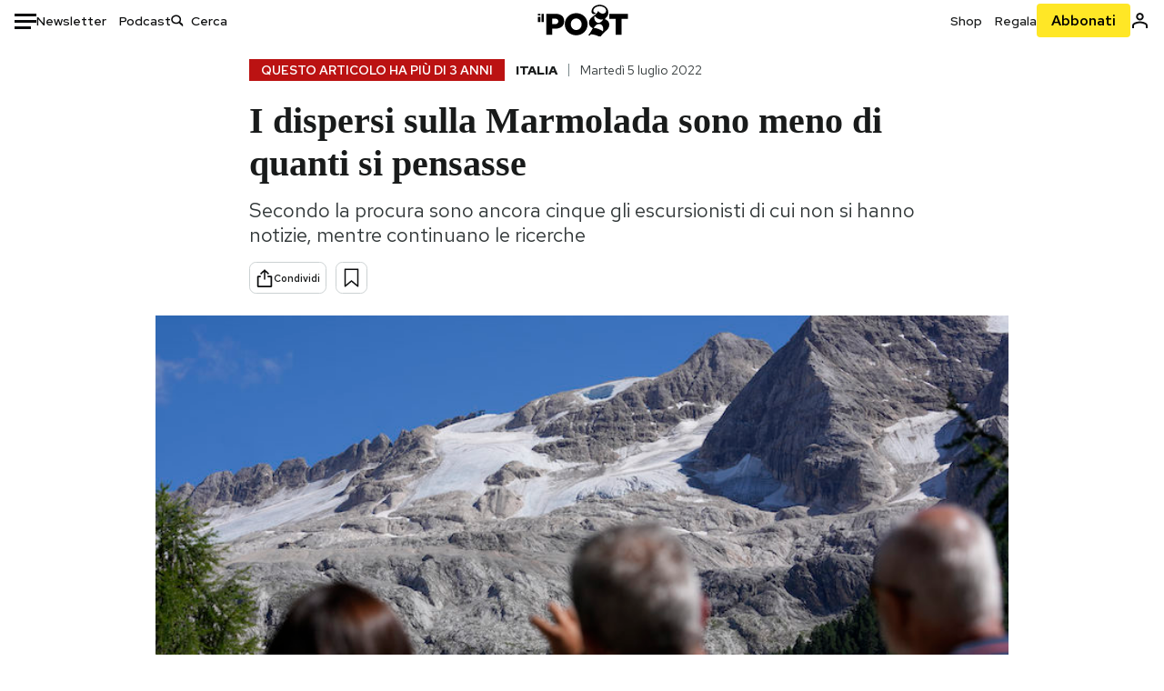

--- FILE ---
content_type: text/html; charset=utf-8
request_url: https://www.google.com/recaptcha/api2/aframe
body_size: 182
content:
<!DOCTYPE HTML><html><head><meta http-equiv="content-type" content="text/html; charset=UTF-8"></head><body><script nonce="aco9bGoU48loB6opVeV2RA">/** Anti-fraud and anti-abuse applications only. See google.com/recaptcha */ try{var clients={'sodar':'https://pagead2.googlesyndication.com/pagead/sodar?'};window.addEventListener("message",function(a){try{if(a.source===window.parent){var b=JSON.parse(a.data);var c=clients[b['id']];if(c){var d=document.createElement('img');d.src=c+b['params']+'&rc='+(localStorage.getItem("rc::a")?sessionStorage.getItem("rc::b"):"");window.document.body.appendChild(d);sessionStorage.setItem("rc::e",parseInt(sessionStorage.getItem("rc::e")||0)+1);localStorage.setItem("rc::h",'1765068420839');}}}catch(b){}});window.parent.postMessage("_grecaptcha_ready", "*");}catch(b){}</script></body></html>

--- FILE ---
content_type: application/javascript
request_url: https://static-prod.ilpost.it/libs/quality-read.min.js
body_size: 4054
content:
const a0_0x45e800=a0_0xd86d;(function(_0x1e2223,_0x829afa){const _0x512584=a0_0xd86d,_0x15550a=_0x1e2223();while(!![]){try{const _0x1e60ed=-parseInt(_0x512584(0xca))/0x1+-parseInt(_0x512584(0xb6))/0x2+parseInt(_0x512584(0x10a))/0x3*(parseInt(_0x512584(0xd6))/0x4)+-parseInt(_0x512584(0xc9))/0x5*(-parseInt(_0x512584(0xdd))/0x6)+parseInt(_0x512584(0xb8))/0x7+parseInt(_0x512584(0xd2))/0x8*(-parseInt(_0x512584(0xea))/0x9)+parseInt(_0x512584(0xc8))/0xa;if(_0x1e60ed===_0x829afa)break;else _0x15550a['push'](_0x15550a['shift']());}catch(_0x551878){_0x15550a['push'](_0x15550a['shift']());}}}(a0_0xec9e,0x7b790));function a0_0xd86d(_0x3f6a6f,_0x7fb274){const _0xec9ea2=a0_0xec9e();return a0_0xd86d=function(_0xd86de8,_0x520065){_0xd86de8=_0xd86de8-0xaf;let _0x3e7321=_0xec9ea2[_0xd86de8];return _0x3e7321;},a0_0xd86d(_0x3f6a6f,_0x7fb274);}class IlPostQualityRead{constructor(_0x2e8b85=![],_0x3775ef=null){const _0x98a09d=a0_0xd86d;this[_0x98a09d(0x111)]=0x0,this['numberContentElements']=0x0,this[_0x98a09d(0xe5)]=_0x2e8b85,this['func_callback']=_0x3775ef,this[_0x98a09d(0xaf)]=0x12c,this['viewbox']=null,this['totalTrackFired']=![],this[_0x98a09d(0x10e)]={0x1:![],0x1e:![],0x32:![],0x46:![]};}[a0_0x45e800(0xec)](_0x5d1afa){const _0x28f8b0=a0_0x45e800;this[_0x28f8b0(0xaf)]=_0x5d1afa;}[a0_0x45e800(0xef)](_0x4caf1e){const _0x36cf5b=a0_0x45e800,_0x3b89d8=_0x4caf1e['innerText'],_0x34a974=_0x3b89d8['trim']()[_0x36cf5b(0xf5)](/\s+/)[_0x36cf5b(0xc0)],_0x3a6070=_0x34a974/this[_0x36cf5b(0xaf)];return parseFloat((_0x3a6070*0x3c)['toFixed'](0x2));}[a0_0x45e800(0xcd)](){const _0x181000=a0_0x45e800,_0x49f2be=document[_0x181000(0xc7)](_0x181000(0xd9)),_0x9ebbe4=_0x49f2be[_0x181000(0xf6)]('.contenuto\x20>\x20p'),_0x22d82f=Array[_0x181000(0xd0)](_0x9ebbe4)['filter'](_0x12c283=>{const _0x1711d9=_0x181000,_0x44ce11=_0x12c283[_0x1711d9(0xee)];return!_0x44ce11[_0x1711d9(0x10f)](_0x1711d9(0xdf));}),_0x2a3f17=Array['from'](_0x22d82f)[_0x181000(0xe4)](0x0,0x1);var _0x32fc29=document['createElement'](_0x181000(0x10b));_0x32fc29[_0x181000(0xb4)]=_0x181000(0xd7),_0x32fc29['setAttribute']('id',_0x181000(0xd7)),_0x32fc29[_0x181000(0x10d)](_0x181000(0xd1),Date['now']()),_0x32fc29[_0x181000(0x10d)](_0x181000(0x101),0x0),_0x32fc29[_0x181000(0x10d)](_0x181000(0x108),0x0);var _0xdb5d7b=document[_0x181000(0x110)][_0x181000(0xe7)];document[_0x181000(0x110)]['insertBefore'](_0x32fc29,_0xdb5d7b),_0x22d82f[_0x181000(0xf7)]((_0x891c2a,_0x30b5d4)=>{const _0x1ecf20=_0x181000,_0x5241fb=_0x30b5d4===_0x22d82f[_0x1ecf20(0xc0)]-0x1?!![]:![];_0x891c2a[_0x1ecf20(0x10d)](_0x1ecf20(0xcc),this[_0x1ecf20(0xe5)]),_0x891c2a['setAttribute'](_0x1ecf20(0xf4),_0x30b5d4);const _0x1c7862=this['_readingTime'](_0x891c2a);this[_0x1ecf20(0x111)]+=_0x1c7862,_0x891c2a['setAttribute']('data-qr-reading-time',_0x1c7862),_0x891c2a[_0x1ecf20(0x10d)](_0x1ecf20(0xe1),0x0),_0x891c2a['setAttribute'](_0x1ecf20(0xb1),0x0),_0x891c2a[_0x1ecf20(0x10d)]('data-qr-elem-last-intersection-time',0x0),_0x891c2a[_0x1ecf20(0x10d)]('data-qr-elem-total-expose-time',0x0);}),this[_0x181000(0xf3)]=_0x22d82f[_0x181000(0xc0)],this['viewbox']=_0x22d82f;}[a0_0x45e800(0xf9)](){const _0x1b8cf9=a0_0x45e800;function _0x3fb02b(_0x13b005){const _0x4b7048=a0_0xd86d,_0x34d9ea=new Date(_0x13b005),_0x3ac530=_0x34d9ea[_0x4b7048(0xbb)](),_0xa7bc0b=String(_0x34d9ea[_0x4b7048(0xf1)]()+0x1)['padStart'](0x2,'0'),_0x57832c=String(_0x34d9ea[_0x4b7048(0x109)]())[_0x4b7048(0x112)](0x2,'0'),_0xd45bb=String(_0x34d9ea[_0x4b7048(0xb5)]())[_0x4b7048(0x112)](0x2,'0'),_0x5a3344=String(_0x34d9ea[_0x4b7048(0xc6)]())[_0x4b7048(0x112)](0x2,'0'),_0x1ced9f=String(_0x34d9ea['getSeconds']())[_0x4b7048(0x112)](0x2,'0'),_0x337c65=_0x3ac530+'-'+_0xa7bc0b+'-'+_0x57832c+'\x20'+_0xd45bb+':'+_0x5a3344+':'+_0x1ced9f;return _0x337c65;}const _0x559b17={'root':null,'rootMargin':_0x1b8cf9(0xb2),'threshold':[...Array(0x1e)[_0x1b8cf9(0x107)]()]['map'](_0x5cc645=>_0x5cc645/0x1d)};let _0xca2e99,_0x55435f=new IntersectionObserver(function(_0x384818,_0x154f53){_0x384818['forEach']((_0x55c79f,_0xb85c6d)=>{const _0x37cf54=a0_0xd86d,_0x434a62=_0x55c79f[_0x37cf54(0xc2)],_0x2f351b=_0x434a62[_0x37cf54(0xed)](_0x37cf54(0xcc)),_0x249922=document['getElementById'](_0x37cf54(0xd7));let _0x374e04=parseFloat(_0x249922[_0x37cf54(0xed)](_0x37cf54(0x101))),_0x3bafd9=parseFloat(_0x249922['getAttribute']('qr-global-exposes-intercept-time'));const _0x400aa2=_0x3fb02b(_0x374e04),_0x5ed8f7='Last\x20Intersection\x20Time\x20['+_0x400aa2+']\x20exposeTime\x20['+(_0x3bafd9/0x3e8)[_0x37cf54(0xdb)](0x2)+']';_0x2f351b==_0x37cf54(0xdc)&&(_0x249922['innerText']=_0x5ed8f7,_0x249922['classList']['add'](_0x37cf54(0xe9)));if(_0x55c79f['isIntersecting']){if(_0x374e04==0x0)_0x249922[_0x37cf54(0x10d)]('qr-global-last-intercept-time',Date[_0x37cf54(0xc3)]()),_0x249922[_0x37cf54(0x10d)]('qr-global-exposes-intercept-time',0x1);else{const _0x55655c=Date[_0x37cf54(0xc3)](),_0x215d77=_0x55655c-_0x374e04;_0x3bafd9+=_0x215d77,_0x249922['setAttribute'](_0x37cf54(0x101),_0x55655c),_0x249922[_0x37cf54(0x10d)](_0x37cf54(0x108),_0x3bafd9);}}const _0x2fb482=parseInt(_0x434a62['getAttribute'](_0x37cf54(0xf4)));let _0xd07c46=parseFloat(_0x434a62[_0x37cf54(0xed)](_0x37cf54(0xb1))),_0x39e1f8=parseFloat(_0x434a62[_0x37cf54(0xed)](_0x37cf54(0xff)));if(_0x55c79f[_0x37cf54(0x104)]){_0x2f351b==_0x37cf54(0xdc)&&(_0x434a62[_0x37cf54(0xc5)][_0x37cf54(0x105)]='3px\x20dashed\x20green',_0x434a62[_0x37cf54(0xc5)]['marginBottom']='1px');if(_0xd07c46==0x0){const _0x4cb06c=Date['now']();_0x434a62[_0x37cf54(0x10d)](_0x37cf54(0xb1),_0x4cb06c),_0x434a62[_0x37cf54(0x10d)](_0x37cf54(0xe0),_0x4cb06c);}else _0x434a62[_0x37cf54(0x10d)](_0x37cf54(0xe0),Date['now']()),_0x55c79f[_0x37cf54(0xe8)]>0.8&&_0x434a62['setAttribute'](_0x37cf54(0xe1),0x1);}else{_0x2f351b==_0x37cf54(0xdc)&&(_0x434a62['style'][_0x37cf54(0x105)]='3px\x20dashed\x20red',_0x434a62[_0x37cf54(0xc5)][_0x37cf54(0xbe)]=_0x37cf54(0xba));_0x434a62['setAttribute'](_0x37cf54(0xb1),0x0),_0x434a62['setAttribute'](_0x37cf54(0xe0),0x0);if(_0xd07c46!=0x0){const _0x190193=Date[_0x37cf54(0xc3)](),_0x38f961=_0x190193-_0xd07c46;_0x39e1f8+=_0x38f961,_0x434a62[_0x37cf54(0x10d)](_0x37cf54(0xff),_0x39e1f8);}}});},_0x559b17);this[_0x1b8cf9(0xf2)][_0x1b8cf9(0xf7)](_0x4cabae=>{const _0x4e4e45=_0x1b8cf9;_0x55435f[_0x4e4e45(0xcf)](_0x4cabae);});}[a0_0x45e800(0xbc)](){const _0x329a66=a0_0x45e800;let _0x508391=0x0;const _0x495470=this[_0x329a66(0xf2)][_0x329a66(0xc0)];let _0x4e0ced=0x0,_0x51fb88=0x0,_0x52ca17=[],_0x28c685=0x0,_0x5b9596=0x0;this[_0x329a66(0xf2)]['forEach'](_0x39f04a=>{const _0x3f822f=_0x329a66,_0x5a7118=_0x39f04a[_0x3f822f(0xed)](_0x3f822f(0xf4));let _0x5f5b88=parseFloat(_0x39f04a[_0x3f822f(0xed)](_0x3f822f(0xfc))),_0x5046ae=parseInt(_0x39f04a['getAttribute'](_0x3f822f(0xe1))),_0x549b12=parseFloat(_0x39f04a[_0x3f822f(0xed)](_0x3f822f(0xff))),_0x20a73c=parseFloat(_0x39f04a[_0x3f822f(0xed)]('data-qr-elem-last-start')),_0x4a7098=parseFloat(_0x39f04a['getAttribute'](_0x3f822f(0xe0)));_0x20a73c!=0x0&&(_0x549b12+=_0x4a7098-_0x20a73c);const _0x3e80cf=_0x549b12/0x3e8/_0x5f5b88*0x64,_0x3873dc=parseFloat(Math[_0x3f822f(0x10c)](Math[_0x3f822f(0xf0)](_0x3e80cf,0x0),0x64)[_0x3f822f(0xdb)](0x2));let _0x20ac71=0x0;_0x3873dc>=0x50?_0x20ac71=_0x5f5b88*0x3e8:_0x20ac71=_0x549b12;const _0x3939ad={'index':parseInt(_0x5a7118),'reading_time':parseFloat(_0x5f5b88),'user_reading_time':_0x549b12/0x3e8,'perc_user_reading_time':_0x3873dc,'elem_full_viewd':_0x5046ae};_0x52ca17[_0x5a7118]=_0x3939ad,_0x20ac71>0x0&&(_0x4e0ced+=0x1),_0x5046ae>0x0&&(_0x51fb88+=0x1),_0x28c685=_0x28c685+_0x20ac71,_0x5b9596=_0x5b9596+_0x549b12;});let _0x2443cf=_0x28c685;const _0x45837c=parseFloat(this['contentReadingTime'][_0x329a66(0xdb)](0x2)),_0x45b06f=document[_0x329a66(0xe3)](_0x329a66(0xd7)),_0x97a963=parseFloat(_0x45b06f[_0x329a66(0xed)]('qr-global-exposes-intercept-time')),_0x49b8cb=_0x97a963['toFixed'](0x2);_0x2443cf>_0x49b8cb&&(_0x2443cf=_0x49b8cb);const _0x2acda9=_0x2443cf/0x3e8/_0x45837c*0x64,_0x23a653=Math[_0x329a66(0x10c)](Math[_0x329a66(0xf0)](_0x2acda9,0x0),0x64)[_0x329a66(0xdb)](0x2),_0x4dd3ca={'perc_content_read':parseFloat(_0x23a653),'seconds_required':_0x45837c,'seconds_used_to_read':_0x2443cf/0x3e8,'seconds_on_content':_0x49b8cb/0x3e8,'number_elements':_0x495470,'number_elements_viewed':_0x4e0ced,'number_elements_full_viewed':_0x51fb88,'elements':_0x52ca17};return _0x4dd3ca;}['checkAndFire'](){const _0x26b842=a0_0x45e800,_0x2646f3=this[_0x26b842(0xbc)]();if(this[_0x26b842(0xe5)]){const _0x144fba=document['getElementById'](_0x26b842(0xd4));let _0x2a8b2b=_0x26b842(0xc4)+_0x2646f3[_0x26b842(0xfb)]+_0x26b842(0xde)+_0x2646f3[_0x26b842(0xcb)]+_0x26b842(0x102)+_0x2646f3[_0x26b842(0xb3)]+_0x26b842(0xfe)+_0x2646f3['seconds_on_content']+']';_0x144fba[_0x26b842(0xe2)]=_0x2a8b2b,_0x144fba[_0x26b842(0xc1)][_0x26b842(0xb0)](_0x26b842(0xe9));}_0x2646f3[_0x26b842(0xd3)]='partial';if(_0x2646f3['perc_content_read']>=0x1&&!this[_0x26b842(0x10e)][0x1])this[_0x26b842(0x10e)][0x1]=!![],_0x2646f3[_0x26b842(0xd3)]=_0x26b842(0xda);else{if(_0x2646f3['perc_content_read']>=0x1e&&!this['trackPoint'][0x1e])this[_0x26b842(0x10e)][0x1e]=!![],_0x2646f3[_0x26b842(0xd3)]='completed_30';else{if(_0x2646f3['perc_content_read']>=0x32&&!this[_0x26b842(0x10e)][0x32])this[_0x26b842(0x10e)][0x32]=!![],_0x2646f3[_0x26b842(0xd3)]=_0x26b842(0xb7);else{if(_0x2646f3[_0x26b842(0xfb)]>=0x46&&!this['trackPoint'][0x46])this['trackPoint'][0x46]=!![],_0x2646f3[_0x26b842(0xd3)]=_0x26b842(0xd5);else _0x2646f3[_0x26b842(0xfb)]>=0x64&&(_0x2646f3[_0x26b842(0xd3)]=_0x26b842(0x100));}}}typeof this[_0x26b842(0xfa)]===_0x26b842(0xce)&&!this[_0x26b842(0xe6)]&&this[_0x26b842(0xfa)](_0x2646f3),_0x2646f3[_0x26b842(0xfb)]>=0x64&&(this[_0x26b842(0xe6)]=!![]);}[a0_0x45e800(0xeb)](){const _0x38d8f2=a0_0x45e800;if(typeof this[_0x38d8f2(0xfa)]===_0x38d8f2(0xce)&&!this[_0x38d8f2(0xe6)]){const _0x102ead=this['calcStats']();_0x102ead[_0x38d8f2(0xd3)]=_0x38d8f2(0xd8);if(_0x102ead['perc_content_read']>=0x1&&!this['trackPoint'][0x1])this[_0x38d8f2(0x10e)][0x1]=!![],_0x102ead['state']='completed_1';else{if(_0x102ead['perc_content_read']>=0x1e&&!this[_0x38d8f2(0x10e)][0x1e])this['trackPoint'][0x1e]=!![],_0x102ead['state']=_0x38d8f2(0xbd);else{if(_0x102ead[_0x38d8f2(0xfb)]>=0x32&&!this[_0x38d8f2(0x10e)][0x32])this[_0x38d8f2(0x10e)][0x32]=!![],_0x102ead[_0x38d8f2(0xd3)]=_0x38d8f2(0xb7);else{if(_0x102ead[_0x38d8f2(0xfb)]>=0x46&&!this[_0x38d8f2(0x10e)][0x46])this[_0x38d8f2(0x10e)][0x46]=!![],_0x102ead[_0x38d8f2(0xd3)]='completed_70';else _0x102ead[_0x38d8f2(0xfb)]>=0x64&&(_0x102ead[_0x38d8f2(0xd3)]=_0x38d8f2(0x100));}}}this[_0x38d8f2(0xe6)]=!![],this[_0x38d8f2(0xfa)](_0x102ead);}}[a0_0x45e800(0x106)](){const _0x742419=a0_0x45e800;if(this[_0x742419(0xe5)]){var _0x4dca74=document['createElement'](_0x742419(0xc5)),_0xf6601a=_0x742419(0xb9);_0x4dca74['appendChild'](document[_0x742419(0xbf)](_0xf6601a)),document['head'][_0x742419(0xf8)](_0x4dca74);var _0x55452d=document['createElement'](_0x742419(0x10b));_0x55452d['className']=_0x742419(0xfd),document[_0x742419(0x110)][_0x742419(0xf8)](_0x55452d);var _0x55452d=document['createElement'](_0x742419(0x10b));_0x55452d['className']=_0x742419(0xd4),_0x55452d['setAttribute']('id',_0x742419(0xd4));var _0xb36088=document[_0x742419(0x110)][_0x742419(0xe7)];document[_0x742419(0x110)][_0x742419(0x103)](_0x55452d,_0xb36088);}}}function a0_0xec9e(){const _0x28396b=['.margins\x20{\x0a\x20\x20\x20\x20\x20\x20position:\x20fixed;\x0a\x20\x20\x20\x20\x20\x20top:\x20200px;\x0a\x20\x20\x20\x20\x20\x20bottom:\x20100px;\x0a\x20\x20\x20\x20\x20\x20border-top:\x202px\x20dashed;\x0a\x20\x20\x20\x20\x20\x20border-bottom:\x202px\x20dashed;\x0a\x20\x20\x20\x20\x20\x20z-index:\x201;\x0a\x20\x20\x20\x20\x20\x20left:\x200;\x0a\x20\x20\x20\x20\x20\x20width:\x20100%;\x0a\x20\x20\x20\x20\x20\x20pointer-events:\x20none;\x0a\x20\x20\x20\x20\x20\x20}\x0a\x20\x20\x20\x20\x20\x20.viewme\x20{\x0a\x20\x20\x20\x20\x20\x20\x20\x20\x20\x20transition:\x20all\x20.3s\x20ease;\x0a\x20\x20\x20\x20\x20\x20\x20\x20}\x0a\x20\x20\x20\x20\x20\x20\x20\x20\x0a\x20\x20\x20\x20\x20\x20\x20\x20.viewme[data-view=\x27inview-top\x27],\x0a\x20\x20\x20\x20\x20\x20\x20\x20.viewme[data-view=\x27inview-bottom\x27]\x20{\x0a\x20\x20\x20\x20\x20\x20\x20\x20\x20\x20background:\x20blue;\x0a\x20\x20\x20\x20\x20\x20\x20\x20}\x0a\x20\x20\x20\x20\x20\x20\x20\x20\x0a\x20\x20\x20\x20\x20\x20\x20\x20.viewme[data-view=\x27outview-top\x27]\x20{\x0a\x20\x20\x20\x20\x20\x20\x20\x20\x20\x20background:\x20red;\x0a\x20\x20\x20\x20\x20\x20\x20\x20}\x0a\x20\x20\x20\x20\x20\x20\x20\x20\x0a\x20\x20\x20\x20\x20\x20\x20\x20.viewme[data-view=\x27outview-bottom\x27]\x20{\x0a\x20\x20\x20\x20\x20\x20\x20\x20\x20\x20background:\x20yellow;\x0a\x20\x20\x20\x20\x20\x20\x20\x20}\x0a\x0a\x20\x20\x20\x20\x20\x20\x20\x20#qr_global\x20{\x0a\x20\x20\x20\x20\x20\x20\x20\x20\x20\x20position:\x20fixed;\x0a\x20\x20\x20\x20\x20\x20\x20\x20\x20\x20margin-top:\x2050px;\x0a\x20\x20\x20\x20\x20\x20\x20\x20\x20\x20height:30px;\x0a\x20\x20\x20\x20\x20\x20\x20\x20\x20\x20top:\x200;\x0a\x20\x20\x20\x20\x20\x20\x20\x20\x20\x20right:\x200;\x0a\x20\x20\x20\x20\x20\x20\x20\x20\x20\x20left:\x200;\x0a\x20\x20\x20\x20\x20\x20\x20\x20\x20\x20padding:\x200.25em;\x0a\x20\x20\x20\x20\x20\x20\x20\x20\x20\x20text-align:\x20center;\x0a\x20\x20\x20\x20\x20\x20\x20\x20\x20\x20text-color:red;\x0a\x20\x20\x20\x20\x20\x20\x20\x20\x20\x20font-size:\x201.5rem;\x0a\x20\x20\x20\x20\x20\x20\x20\x20\x20\x20font-weight:\x20bold;\x0a\x20\x20\x20\x20\x20\x20\x20\x20\x20\x20background-color:\x20red;\x0a\x20\x20\x20\x20\x20\x20\x20\x20\x20\x20z-index:\x209999;\x20\x0a\x20\x20\x20\x20\x20\x20\x20\x20}\x0a\x0a\x0a\x20\x20\x20\x20\x20\x20\x20\x20#qr_alert\x20{\x0a\x20\x20\x20\x20\x20\x20\x20\x20\x20\x20position:\x20fixed;\x0a\x20\x20\x20\x20\x20\x20\x20\x20\x20\x20margin-top:\x200px;\x0a\x0a\x20\x20\x20\x20\x20\x20\x20\x20\x20\x20top:\x200;\x0a\x20\x20\x20\x20\x20\x20\x20\x20\x20\x20right:\x200;\x0a\x20\x20\x20\x20\x20\x20\x20\x20\x20\x20left:\x200;\x0a\x20\x20\x20\x20\x20\x20\x20\x20\x20\x20padding:\x200.25em;\x0a\x20\x20\x20\x20\x20\x20\x20\x20\x20\x20text-align:\x20center;\x0a\x20\x20\x20\x20\x20\x20\x20\x20\x20\x20text-color:red;\x0a\x20\x20\x20\x20\x20\x20\x20\x20\x20\x20font-size:\x201.5rem;\x0a\x20\x20\x20\x20\x20\x20\x20\x20\x20\x20font-weight:\x20bold;\x0a\x20\x20\x20\x20\x20\x20\x20\x20\x20\x20background-color:\x20yellow;\x0a\x20\x20\x20\x20\x20\x20\x20\x20\x20\x20z-index:\x209999;\x20\x0a\x20\x20\x20\x20\x20\x20\x20\x20\x0a\x20\x20\x20\x20\x20\x20\x20\x20\x20\x20&.visible\x20{\x0a\x20\x20\x20\x20\x20\x20\x20\x20\x20\x20\x20\x20background-color:\x20#14A4C4;\x0a\x20\x20\x20\x20\x20\x20\x20\x20\x20\x20}\x0a\x20\x20\x20\x20\x20\x20\x20\x20}\x0a\x20\x20\x20\x20\x20\x20\x0a\x20\x20\x20\x20\x20\x20\x20\x20','1px','getFullYear','calcStats','completed_30','marginBottom','createTextNode','length','classList','target','now','Percentuale\x20testo\x20letto\x20:\x20[','style','getMinutes','querySelector','8609890tmDTce','5sMUzgQ','457110qvBUQr','seconds_required','data-qr-debug','setup','function','observe','from','qr-global-setup-time','2534952dtqBip','state','qr_alert','completed_70','140LxklEu','qr_global','unload','article:first-of-type','completed_1','toFixed','true','157074VdUgfF',']\x20secondi\x20necessari\x20[','<strong>–\x20Leggi\x20anche:</strong>','data-qr-elem-last-intersection-time','data-qr-user-elem-full-visible','innerText','getElementById','slice','debug','totalTrackFired','firstChild','intersectionRatio','visible','18HOKwWD','fireUnload','setWpm','getAttribute','innerHTML','_readingTime','max','getMonth','viewbox','numberContentElements','data-qr-index','split','querySelectorAll','forEach','appendChild','startObserve','func_callback','perc_content_read','data-qr-reading-time','margins',']\x20secondi\x20nel\x20contenuto\x20[','data-qr-elem-total-expose-time','completed','qr-global-last-intercept-time',']\x20secondi\x20di\x20lettura\x20[','insertBefore','isIntersecting','border','setupDebugNode','keys','qr-global-exposes-intercept-time','getDate','57195xhyJiQ','div','min','setAttribute','trackPoint','startsWith','body','contentReadingTime','padStart','wpm','add','data-qr-elem-last-start','-200px\x200px','seconds_used_to_read','className','getHours','1324554wSalLe','completed_50','4930982tYOXyO'];a0_0xec9e=function(){return _0x28396b;};return a0_0xec9e();}

--- FILE ---
content_type: application/javascript
request_url: https://static-prod.ilpost.it/apps/single/_next/static/chunks/pages/_app-d38809badfc9f791.js
body_size: 1925
content:
(self.webpackChunk_N_E=self.webpackChunk_N_E||[]).push([[888],{6570:function(e,t,n){(window.__NEXT_P=window.__NEXT_P||[]).push(["/_app",function(){return n(4123)}])},4123:function(e,t,n){"use strict";n.r(t);var r=n(2322),s=n(6659),a=n(2582);n(1258);var o=n(2784);n(2276),t.default=function(e){let{Component:t,pageProps:n}=e,[l,i]=(0,o.useState)(!1);return(0,o.useEffect)(()=>{i(!0)},[]),(0,r.jsx)(r.Fragment,{children:l?(0,r.jsx)(s.f,{attribute:"class",defaultTheme:"light",value:{dark:"dark",light:"light"},children:(0,r.jsx)(a.Wk,{children:(0,r.jsx)(t,{...n})})}):(0,r.jsx)(t,{...n})})}},2582:function(e,t,n){"use strict";n.d(t,{Wk:function(){return i},f8:function(){return l}});var r=n(2322),s=n(2784),a=n(6659);let o=(0,s.createContext)({}),l=()=>(0,s.useContext)(o),i=e=>{let{children:t,userProps:n}=e,{setTheme:l,resolvedTheme:i,theme:c}=(0,a.F)(),[u,m]=(0,s.useState)(!1);(0,s.useEffect)(()=>{m(!0)},[]);let d=(0,s.useMemo)(()=>u?c:"light",[u,c]),h=(0,s.useMemo)(()=>!!u&&"dark"===i,[u,i]),f=()=>{let e=navigator.userAgent;return/AppleWebKit/.test(e)&&!/Chrome/.test(e)},y=(0,s.useCallback)(e=>{l(e),"dark"===e?document.documentElement.classList.add("dark"):document.documentElement.classList.remove("dark"),f()&&(document.documentElement.style.display="none",requestAnimationFrame(()=>{document.documentElement.style.display=""}))},[l]);return(0,r.jsx)(o.Provider,{value:{handleThemeChange:y,currentTheme:d,isDarkMode:h},children:t})}},3937:function(){var e=window;e.__sentryRewritesTunnelPath__=void 0,e.SENTRY_RELEASE={id:"_XY2q8CcDOMpk6Mft_GHk"},e.__sentryBasePath=void 0,e.__rewriteFramesAssetPrefixPath__="/apps/single"},1258:function(){},2276:function(){},6659:function(e,t,n){"use strict";n.d(t,{F:function(){return u},f:function(){return m}});var r=n(2784),s=(e,t,n,r,s,a,o,l)=>{let i=document.documentElement,c=["light","dark"];function u(t){(Array.isArray(e)?e:[e]).forEach(e=>{let n="class"===e,r=n&&a?s.map(e=>a[e]||e):s;n?(i.classList.remove(...r),i.classList.add(a&&a[t]?a[t]:t)):i.setAttribute(e,t)}),l&&c.includes(t)&&(i.style.colorScheme=t)}if(r)u(r);else try{let e=localStorage.getItem(t)||n,r=o&&"system"===e?window.matchMedia("(prefers-color-scheme: dark)").matches?"dark":"light":e;u(r)}catch(e){}},a=["light","dark"],o="(prefers-color-scheme: dark)",l="undefined"==typeof window,i=r.createContext(void 0),c={setTheme:e=>{},themes:[]},u=()=>{var e;return null!=(e=r.useContext(i))?e:c},m=e=>r.useContext(i)?r.createElement(r.Fragment,null,e.children):r.createElement(h,{...e}),d=["light","dark"],h=({forcedTheme:e,disableTransitionOnChange:t=!1,enableSystem:n=!0,enableColorScheme:s=!0,storageKey:l="theme",themes:c=d,defaultTheme:u=n?"system":"light",attribute:m="data-theme",value:h,children:g,nonce:E,scriptProps:w})=>{let[_,k]=r.useState(()=>y(l,u)),[b,C]=r.useState(()=>"system"===_?v():_),S=h?Object.values(h):c,T=r.useCallback(e=>{let r=e;if(!r)return;"system"===e&&n&&(r=v());let o=h?h[r]:r,l=t?p(E):null,i=document.documentElement,c=e=>{"class"===e?(i.classList.remove(...S),o&&i.classList.add(o)):e.startsWith("data-")&&(o?i.setAttribute(e,o):i.removeAttribute(e))};if(Array.isArray(m)?m.forEach(c):c(m),s){let e=a.includes(u)?u:null,t=a.includes(r)?r:e;i.style.colorScheme=t}null==l||l()},[E]),x=r.useCallback(e=>{let t="function"==typeof e?e(_):e;k(t);try{localStorage.setItem(l,t)}catch(e){}},[_]),A=r.useCallback(t=>{C(v(t)),"system"===_&&n&&!e&&T("system")},[_,e]);r.useEffect(()=>{let e=window.matchMedia(o);return e.addListener(A),A(e),()=>e.removeListener(A)},[A]),r.useEffect(()=>{let e=e=>{e.key===l&&(e.newValue?k(e.newValue):x(u))};return window.addEventListener("storage",e),()=>window.removeEventListener("storage",e)},[x]),r.useEffect(()=>{T(null!=e?e:_)},[e,_]);let L=r.useMemo(()=>({theme:_,setTheme:x,forcedTheme:e,resolvedTheme:"system"===_?b:_,themes:n?[...c,"system"]:c,systemTheme:n?b:void 0}),[_,x,e,b,n,c]);return r.createElement(i.Provider,{value:L},r.createElement(f,{forcedTheme:e,storageKey:l,attribute:m,enableSystem:n,enableColorScheme:s,defaultTheme:u,value:h,themes:c,nonce:E,scriptProps:w}),g)},f=r.memo(({forcedTheme:e,storageKey:t,attribute:n,enableSystem:a,enableColorScheme:o,defaultTheme:l,value:i,themes:c,nonce:u,scriptProps:m})=>{let d=JSON.stringify([n,t,l,e,c,i,a,o]).slice(1,-1);return r.createElement("script",{...m,suppressHydrationWarning:!0,nonce:"undefined"==typeof window?u:"",dangerouslySetInnerHTML:{__html:`(${s.toString()})(${d})`}})}),y=(e,t)=>{let n;if(!l){try{n=localStorage.getItem(e)||void 0}catch(e){}return n||t}},p=e=>{let t=document.createElement("style");return e&&t.setAttribute("nonce",e),t.appendChild(document.createTextNode("*,*::before,*::after{-webkit-transition:none!important;-moz-transition:none!important;-o-transition:none!important;-ms-transition:none!important;transition:none!important}")),document.head.appendChild(t),()=>{window.getComputedStyle(document.body),setTimeout(()=>{document.head.removeChild(t)},1)}},v=e=>(e||(e=window.matchMedia(o)),e.matches?"dark":"light")}},function(e){var t=function(t){return e(e.s=t)};e.O(0,[774,179],function(){return t(3937),t(6570),t(6244)}),_N_E=e.O()}]);

--- FILE ---
content_type: application/javascript
request_url: https://static-prod.ilpost.it/apps/single/_next/static/chunks/pages/index-c646f39ac8c09cf2.js
body_size: 18109
content:
(self.webpackChunk_N_E=self.webpackChunk_N_E||[]).push([[405],{7314:function(t,e,i){(window.__NEXT_P=window.__NEXT_P||[]).push(["/",function(){return i(4730)}])},4730:function(t,e,i){"use strict";i.r(e),i.d(e,{Single:function(){return tZ},__N_SSP:function(){return tX},default:function(){return tK}});var o,a,n,l,s=i(2322),r=i(2784),d=i(7729),c=i.n(d),p=i(2225),u=i(9717),m=i(9034),v=i.n(m),g=i(17),h=i(4788),_=i(6338),w=i(4568),f=i(5142),x=i(6775),y=i(433),b=i(6755),j=i.n(b);let S=t=>{let{show:e=!0,size:i=32,color:o="#fff"}=t;return e?(0,s.jsx)("div",{className:j().loader,children:(0,s.jsx)("svg",{xmlns:"http://www.w3.org/2000/svg",width:i,height:i,viewBox:"0 0 512 512",children:(0,s.jsx)("path",{fill:o,d:"M275.682 147.999c0 10.864-8.837 19.661-19.682 19.661-10.875 0-19.681-8.796-19.681-19.661V51.364c0-10.885 8.806-19.661 19.681-19.661 10.844 0 19.682 8.776 19.682 19.661v96.635zm0 312.616c0 10.865-8.837 19.682-19.682 19.682-10.875 0-19.681-8.817-19.681-19.682v-96.604c0-10.885 8.806-19.681 19.681-19.681 10.844 0 19.682 8.796 19.682 19.682v96.604zM147.978 236.339c10.885 0 19.681 8.755 19.681 19.641 0 10.885-8.796 19.702-19.681 19.702H51.354c-10.864 0-19.661-8.817-19.661-19.702 0-10.885 8.796-19.641 19.661-19.641h96.624zm312.637 0c10.865 0 19.682 8.755 19.682 19.641 0 10.885-8.817 19.702-19.682 19.702h-96.584c-10.885 0-19.722-8.817-19.722-19.702 0-10.885 8.837-19.641 19.722-19.641h96.584zm-267.069-70.636c7.69 7.66 7.68 20.142 0 27.822-7.701 7.701-20.162 7.701-27.853.02l-68.311-68.322c-7.68-7.701-7.68-20.142 0-27.863 7.68-7.68 20.121-7.68 27.822 0l68.342 68.342zm221.051 221.072c7.7 7.68 7.7 20.163.021 27.863-7.7 7.659-20.142 7.659-27.843-.062l-68.311-68.26c-7.68-7.7-7.68-20.204 0-27.863 7.68-7.7 20.163-7.7 27.842 0l68.291 68.322zm-248.903-68.311c7.69-7.7 20.153-7.7 27.853 0 7.68 7.659 7.69 20.163 0 27.863l-68.342 68.322c-7.67 7.659-20.142 7.659-27.822-.062-7.68-7.68-7.68-20.122 0-27.801l68.311-68.322zM386.775 97.362c7.7-7.68 20.142-7.68 27.822 0 7.7 7.68 7.7 20.183.021 27.863l-68.322 68.311c-7.68 7.68-20.163 7.68-27.843-.02-7.68-7.68-7.68-20.162 0-27.822l68.322-68.332z"})})}):(0,s.jsx)(s.Fragment,{})};var P=i(5631),T=i(5368),k=i(8750),I=i(2561),L=i(8059),N=i.n(L);i(8710);let C=()=>{v().updateLocale("it",{months:["gennaio","febbraio","marzo","aprile","maggio","giugno","luglio","agosto","settembre","ottobre","novembre","dicembre"]}),v().locale("it")},D=t=>t.replace(/<\/?[^>]+(>|$)/g,""),M=()=>{let t=window.navigator.userAgent,e=/(iPad)|(iPhone)|(iPod)|(android)|(webOS)/i.test(t);return e},z=(t,e,i)=>{let o={"da-costa-a-costa":["da-costa-a-costa"]},a=[],n=Object.fromEntries(Object.entries({Consumismi:["Casa"],Cultura:["Cinema","Citazioni","Cultura","MUsica","Scuola"],Economia:["Azienda","Economia"],Europa:["Europa Today"],Internet:["Notizie curiose dal web","Social","Tecnologia","Facebook"],"Home Page":["Home page"],Italia:["Attualit\xe0","best of Today","Citt\xe0","Cronaca","Inchieste e Reportage","Notizie","Rassegna"],Libri:["Libri"],Media:["Media","Televisione"],Moda:["Lifestyle","Donna"],Mondo:["Ambiente","Animali","Green","Mondo"],Politica:["Politica"],ROS:["Annunci","Blog","Cibo","Cucina","Diretta","Eventi","Fan","Formazione","Gossip","Info","Lotto e Superenalotto","Oroscopo","Partner","Persone","Speciale","Test","Viaggi","Video"],Scienza:["Benessere","Motori e mobilit\xe0","Salute","Scienze"],Sport:["Sport"],"Storie/Idee":["Approfondimenti","Opinioni","Storie"],Tecnologia:["Innovazione"],TV:["Film e Serie TV"],"foto-del-giorno":["ROS"],Peanuts:["ROS"],podcast:["ROS"],photogallery:["ROS"],blog:["ROS"],Flashes:["ROS"]}).filter(e=>{let[i]=e;return i.includes(t)}))[t];if(n&&(a=[...a,...n]),null==e?void 0:e.length){let t=[];e.map(e=>{try{let i=Object.fromEntries(Object.entries(o).filter(t=>{let[i]=t;return i.includes(e)&&i.includes(e)}))[e];i&&(t=[...t,...i])}catch(t){console.log(t)}}),t.length>0&&(a=[...a,...t])}return a.length>0?a.toString():""};function E(t){let{format:e,device:i,section:o,size:a,target:n,visibility:l,renderAsync:d,context:c=!1,entryCategory:p="Cultura",allCategories:u=[],refreshInGallery:m=!1}=t,[v,g]=(0,r.useState)(!1);(0,r.useEffect)(()=>{g(null!=window&&!!window.checkIsApp)});let h="".concat(e,"@").concat(i,"@").concat(o),_=z(p,u),w={type:"text/ad-init","data-ad--id":h,"data-ad":!0,"data-ad--source":"ilpost.it","data-ad--format":e,"data-ad--device":i,"data-ad--section":o,"data-ad--size-fluid":!0,...a&&{"data-ad--size":a},...n&&{"data-ad--target":n},...d&&{"data-ad--render--async-html":!0},"data--context":c,"data--channel":_,"data--visibility":l||"anonymous"};return(0,s.jsx)("div",{"data-id":h,"data-format":e,"data-device":i,"data-section":o,"data-ilpostadv-hb":!0,"data-is-app":v,...m&&{"data-refresh-in-gallery":!0},className:"".concat(N()["ilpost-adv-hb"]," ").concat(N()["ilpost-adv-hb-".concat(e)]," ").concat(!0===v?N()["adv-hb-is-app"]:""),children:(0,s.jsx)("script",{...w})})}(o=n||(n={}))[o.home=0]="home",o[o.single=1]="single",o[o.singlelive=2]="singlelive",o[o.altrecose=3]="altrecose",o[o.taxonomy=4]="taxonomy",o[o.podcast=5]="podcast",o[o.newsletter=6]="newsletter";var O=i(3619),A=i.n(O),R=i(4959),Y=i.n(R),U=i(5030),F=i.n(U);i(9980),i(1895),i(3699),i(9770),i(1598),i(5101),i(2776),i(9468),i(4795),i(5414),i(4266),i(4764);let H=t=>{let e=t.charAt(0).toUpperCase(),i=t.slice(1);return"".concat(e).concat(i)},B="",q="",W=t=>{B=t},V=()=>B,J=t=>{q=t},G=()=>q,X=async t=>{let{apiURL:e,baseURL:i,shopURL:o,cookieKey:a}=t,n=window.location.href;window._ilpost_user=window._ilpost_user||{};try{let t=await fetch("".concat(e,"/user/v1/frontend/auth/me"),{credentials:"include",method:"GET",headers:{"Content-Type":"application/json",apikey:"r309t30ti309ghj3g3tu39t8390t380"}});if(200===t.status){let e=await t.json();return e.url_login="/wp-login.php?redirect_to=".concat(n),e.url_logout="/wp-login.php?action=logout&redirect_to=".concat(n),window._ilpost_user.data=e,window.sessionStorage.setItem("_ilpost_user",JSON.stringify(e)),e}{let t=Z(i);return window._ilpost_user.data=t,window.sessionStorage.setItem("_ilpost_user",JSON.stringify(t)),t}}catch(e){console.warn("Error while making the API call:",e);let t=Z(i);return window._ilpost_user.data=t,window.sessionStorage.setItem("_ilpost_user",JSON.stringify(t)),t}},Z=t=>{try{new URL(window.location.href).toString()}catch(t){}return{admin:!1,issubscriber:0,token:"",logged:!1,show_adv:!0,name:"",email:"",url_account:"/mio-account/",url_edit:"",url_login:"/wp-login.php?redirect_to=https://www-test.ilpost.it/newsletter/",url_logout:"/wp-login.php?action=logout&redirect_to=https://www-test.ilpost.it/newsletter/",user_id:0,user_provider:"",visitorLoginState:"logged-out",visitorType:"",visitorStatusSubscription:"",referrer_type:"",referrer_url:"",referrer_value:"",referrer_device:"",generic_1:"",generic_2:"",generic_3:""}},K=async(t,e)=>{try{let i=e||V(),o=await fetch("".concat(i,"/frontend/auth/check"),{method:"POST",headers:{"Content-Type":"application/json"},body:JSON.stringify({email:t})});if(200===o.status)return!0;if(404===o.status)return!1;throw Error("Error. Status code: ".concat(o.status))}catch(t){throw t}},Q=t=>/^[a-zA-Z0-9._%+-]+@[a-zA-Z0-9.-]+\.[a-zA-Z]{2,}$/.test(t),$=t=>{let e=t.length>=8,i=/[A-Z]/.test(t),o=/[a-z]/.test(t),a=/\d/.test(t);return e&&i&&o&&a},tt=async(t,e,i,o)=>{if(!Q(t)||!$(e))return!1;var a={email:t,password:e,...o?o.reduce((t,e)=>({...t,...e,referrer_device:(null==window?void 0:window.checkIsApp)?"app":"web"}),{}):{}};a.email=t;try{let t=window.location.href;G();let e=i||V(),o=await fetch("".concat(e,"/frontend/auth/register"),{credentials:"include",method:"POST",headers:{"Content-Type":"application/json"},body:JSON.stringify(a)});if(200!==o.status)return!1;{let e=await o.json();return e.url_login="/wp-login.php?redirect_to=".concat(t),e.url_logout="/wp-login.php?action=logout&redirect_to=".concat(t),window._ilpost_user.data=e,e}}catch(t){throw t}},te=async(t,e,i)=>{try{let o=window.location.href;G();let a=i||V();Date.now();let n=await fetch("".concat(a,"/frontend/auth/login"),{credentials:"include",method:"POST",headers:{"Content-Type":"application/json"},body:JSON.stringify({username:t,password:e})});if(200===n.status){let t=await n.json();if("status"in t&&200!==t.status)throw Error(t.message);return t.url_login="/wp-login.php?redirect_to=".concat(o),t.url_logout="/wp-login.php?action=logout&redirect_to=".concat(o),window._ilpost_user.data=t,t}}catch(t){throw console.error("Error: ".concat(t)),t}};(a=l||(l={})).REGISTERED="iscritto",a.SELECTED="selezionato",a.JUROR="giurato",a.WITHDRAWN="ritirato";var ti=i(5307),to=i(5783),ta=i.n(to);i(1028);let tn=(t,e,i)=>{let{title:o,titleResult:a,onRegisterDataExtra:n,caller:l}=i;if(window.openLoginForm){let t=n.filter(t=>Object.keys(t).indexOf("referrerType")>-1)[0].referrerType,e=n.filter(t=>Object.keys(t).indexOf("referrerValue")>-1)[0].referrerValue,i=n.filter(t=>Object.keys(t).indexOf("referrerUrl")>-1)[0].referrerUrl;return window.openLoginForm&&"function"==typeof window.openLoginForm.postMessage&&window.openLoginForm.postMessage(JSON.stringify({type:t,value:e,url:i,label:o})),!1}t({title:o,titleResult:a,onRegisterDataExtra:n,caller:l}),e(!0)};function tl(t){var e;let{isOpen:i,setLoginModalData:o,loginModalData:a,change:n,userData:l,actionObject:d,modalOpen:c}=t,[p,u]=(0,r.useState)(d),m=(t,e)=>{e&&u(e),tn(o,c,t)};(0,r.useEffect)(()=>(window.showModalFromExternal=m,()=>{delete window.showModalFromExternal}),[]);let v=(t,e)=>{"object"==typeof e&&null!==e&&Object.keys(e).length>0&&(n&&n(e),p&&Object.keys(p).length&&p.action(p.value),l&&l(e)),t===ti.W.Login&&a||t===ti.W.Registration&&a&&ta().dataLayer({dataLayer:{event:"registrationLight",registrationLight:"completed"}})};return i&&a&&Object.keys(a).length>0&&(0,s.jsx)(ti._,{titleEmail:a.title,titleResult:a.titleResult,emailAddress:(null===(e=a.onRegisterDataExtra.filter(t=>{let e=Object.keys(t).filter(t=>"email"===t);return e.length>0})[0])||void 0===e?void 0:e.email)||"",onCheckEmailHandler:K,onLoginHandler:te,onRegistrationHandler:async(t,e)=>tt(t,e,void 0,a.onRegisterDataExtra),onAuthSuccessHandler:(t,e)=>{v(t,e)},onCloseModalHandler:()=>c(!1)})}var ts=i(5371),tr=i.n(ts);function td(t){let{permalink:e,id:i="AR_1"}=t;return(0,r.useEffect)(()=>{let t=document.getElementById("outbrain-div");if(t){let e=document.createElement("script");e.async=!0,e.type="text/javascript",e.id="obr-script",e.src="//widgets.outbrain.com/outbrain.js",t.appendChild(e),setTimeout(()=>{let t=document.getElementById("obr-script");if(t){let t=document.createElement("style");t.id="obr-custom-style",t.textContent='\n.ob-widget.ob-feed-layout .ob-widget-header .ob-widget-text{\n  display: none!important;\n}\n.ob-grid-layout .ob-widget-items-container{\n  grid-column-gap: 2rem!important;\n}\n@media only screen and (max-width: 780px){\n  .ob-grid-layout .ob-widget-items-container{\n    display:flex;\n    flex-flow: column nowrap;\n    justify-content: flex-start;\n    align-items: flex-start;\n  }\n  .ob-grid-layout .ob-widget-items-container .ob-dynamic-rec-container{\n    margin-bottom: 1.25rem!important;\n  }\n}\n.ob-widget .ob-dynamic-rec-container .ob-rec-text{\n  font-family: "Red Hat Text", sans-serif !important;\n  font-size: 1.125rem!important;\n  color: var(--Greyscale-Text-Title) !important;\n  margin: 1rem 0 .625rem!important;\n}\n.ob-widget .ob-dynamic-rec-container .ob-rec-description, .ob-widget .ob-dynamic-rec-container .ob-rec-source{\n  font-family: Red Hat Text,sans-serif!important;\n  font-size: 0.875rem!important;\n  line-height: 1.125rem!important;\n}\n.ob-widget .ob-dynamic-rec-container .ob-rec-description{\n  color: var(--Greyscale-Text-Summary) !important;\n}\n.ob-widget .ob-dynamic-rec-container .ob-rec-source{\n  color: var(--Greyscale-Text-Caption) !important;\n}\n';let i=document.getElementsByClassName("OUTBRAIN"),o=document.getElementById("obr-custom-style");if(i&&!o){var e;let o=null===(e=i[1])||void 0===e?void 0:e.shadowRoot;null==o||o.append(t)}}},1e3)}},[]),(0,s.jsx)("div",{id:"outbrain-div",className:tr()["outbrain-div"],children:(0,s.jsx)("div",{className:"".concat(tr()["adv-outbrain"]," OUTBRAIN"),id:"outbrain","data-src":e,"data-widget-id":i})})}var tc=i(8268);let tp=t=>{let{title:e,postIt:i}=t,{url:o,source:a}=null!=i?i:{};return o?(0,s.jsx)("a",{href:o,title:null!=a?a:e,target:"_blank",rel:"nofollow",children:e}):e},tu=t=>{let e,{data:i,userProps:o,user:a,advProvider:n,callbackChangeUserData:l,environment:d,layoutInnerType:c,setLayoutType:p,subscriber:u,isDarkMode:m=!1}=t,[b,j]=(0,r.useState)(a),[L,N]=(0,r.useState)(""),{data:C}=i,M=null==C?void 0:null===(tb=C.main)||void 0===tb?void 0:tb.data,z=null==C?void 0:null===(tj=C.main)||void 0===tj?void 0:null===(tS=tj.data)||void 0===tS?void 0:null===(tP=tS.derived_info)||void 0===tP?void 0:null===(tT=tP.category)||void 0===tT?void 0:tT.includes("post-it"),O={url:null!==(et=null==C?void 0:null===(tk=C.main)||void 0===tk?void 0:null===(tI=tk.data)||void 0===tI?void 0:null===(tL=tI.meta)||void 0===tL?void 0:tL["link-post-it"])&&void 0!==et?et:"#",source:null==C?void 0:null===(tN=C.main)||void 0===tN?void 0:null===(tC=tN.data)||void 0===tC?void 0:null===(tD=tC.meta)||void 0===tD?void 0:tD["fonte-post-it"]};if(!M)return"";let R=Z(o.baseURL),[U,B]=(0,r.useState)("");W(o.apiURL),J(o.baseURL),(0,r.useEffect)(()=>{N(window.location.origin)},[]);let[q,V]=(0,r.useState)({startIndex:null==C?void 0:null===(tM=C.main)||void 0===tM?void 0:null===(tz=tM.meta)||void 0===tz?void 0:null===(tE=tz.page_info)||void 0===tE?void 0:tE.index_start}),[G,X]=(0,r.useState)(""),K=M.id||0,Q=M.image||"",$=M.link||"",tt="/wp-login.php?redirect_to="+M.link,te=M.featured_image,ti=M.title||"",to=M.main_category||"",ta=(null===(tO=M.derived_info)||void 0===tO?void 0:tO.category)||[],ts=M.summary||"",tr=M.msubtype||"",tu=M.autore,tm=M.public_author,tv="blog_post"===tr||"storie-idee"===tr?null==tm?void 0:tm.name:void 0,tg=null==C?void 0:null===(tA=C.taxonomy_info)||void 0===tA?void 0:tA.data,th=null==tg?void 0:tg.filter(t=>{var e;return"post_tag"!==t.taxonomy&&((null===(e=t.meta)||void 0===e?void 0:e.is_main_tax)||t.slug===M.main_category)})[0],t_=(null==th?void 0:th.meta)||{},tw=th?"/".concat("post_tag"===th.taxonomy?"tag/":"").concat(th.slug):void 0,tf="bits"===tr||"flashes"===tr?tr:void 0,tx=tf?null===(tR=null===(tY=null==tg?void 0:tg.filter(t=>t.slug===tf)[0])||void 0===tY?void 0:tY.meta)||void 0===tR?void 0:tR.title_background_color:null==t_?void 0:t_.title_background_color,ty=tf?null===(tU=null===(tF=null==tg?void 0:tg.filter(t=>t.slug===tf)[0])||void 0===tF?void 0:tF.meta)||void 0===tU?void 0:tU.title_text_color:null==t_?void 0:t_.title_text_color;"blog_post"===tr&&(tx="#000",ty="#fff");var tb,tj,tS,tP,tT,tk,tI,tL,tN,tC,tD,tM,tz,tE,tO,tA,tR,tY,tU,tF,tH,tB,tq,tW,tV,tJ,tG,tX,tZ,tK,tQ,t$,t0,t1,t2,t8,t6,t7,t3,t5,t9,t4,et,ee,ei,eo,ea=(null===(tH=M.derived_info)||void 0===tH?void 0:tH.livestreaming)||!1;let en=(null===(tB=M.derived_info)||void 0===tB?void 0:tB.livestreaming_id)||"";""===en&&(ea=!1);let el=(null===(tq=M.derived_info)||void 0===tq?void 0:tq.livestreaming_subscriber)||!1,es=(null===(tW=M.derived_info)||void 0===tW?void 0:tW.livestreaming_id_subscriber)||"",er=v()(M.timestamp).format("dddd D MMMM YYYY")||"",ed=(null==C?void 0:null===(tV=C.altre_notizie)||void 0===tV?void 0:null===(tJ=tV.meta)||void 0===tJ?void 0:tJ.fe_component_type)||"altre_notizie",ec="bits"===ed?(null!==(ee=null==C?void 0:null===(tG=C.altre_notizie)||void 0===tG?void 0:tG.data)&&void 0!==ee?ee:[]).map(t=>({time:v()(t.timestamp).format("HH:mm")||"",title:t.title||"",url:t.link_ext||t.link||""})):[],ep="altre_notizie"===ed?(null!==(ei=null==C?void 0:null===(tX=C.altre_notizie)||void 0===tX?void 0:tX.data)&&void 0!==ei?ei:[]).map(t=>({title:t.title,text:t.summary||"",image:t.image||"",url:t.link||""})):[],eu="storie_idee"===ed?(null!==(eo=null==C?void 0:null===(tZ=C.altre_notizie)||void 0===tZ?void 0:tZ.data)&&void 0!==eo?eo:[]).map(t=>({title:t.title,summary:t.excerpt||"",image:t.image||"",url:t.link||""})):[],em=((null==C?void 0:null===(tK=C.consigliati)||void 0===tK?void 0:tK.data)||[]).map((t,e)=>({title:t.title,image:t.image||"",url:t.link?"".concat(t.link,"?utm_source=ilpost&utm_medium=correlate&utm_campaign=correlate_").concat(e+1):"",text:t.summary||""})),ev=M.galleries||[],eg=(null==C?void 0:null===(tQ=C.main)||void 0===tQ?void 0:null===(t$=tQ.meta)||void 0===t$?void 0:null===(t0=t$.page_info)||void 0===t0?void 0:t0.with_galleries)||!1,eh=(null==M?void 0:null===(t1=M.derived_info)||void 0===t1?void 0:t1.no_gallery_link)==="on",e_=M.link&&(M.link+(null==C?void 0:null===(t2=C.main)||void 0===t2?void 0:null===(t8=t2.meta)||void 0===t8?void 0:null===(t6=t8.page_info)||void 0===t6?void 0:t6.gallery_image)||""),ew=(null==M?void 0:null===(t7=M.derived_info)||void 0===t7?void 0:t7.post_tag_info)||[],ef=(null==C?void 0:null===(t3=C.taxonomy_info)||void 0===t3?void 0:null===(t5=t3.data)||void 0===t5?void 0:t5.filter(t=>{var e;return(null==t?void 0:null===(e=t.meta)||void 0===e?void 0:e.pst_ghost_tag)==="1"}))||[],ex=new Set(ef.map(t=>t.id)),ey=ew.filter(t=>!ex.has(parseInt(t.id))),eb=M.comment_status||"disabled",ej=M.post_format&&!(["post-format-image","post-format-video"].indexOf(M.post_format)>-1),[eS,eP]=(0,r.useState)("init"),[eT,ek]=(0,r.useState)(),[eI,eL]=(0,r.useState)(!1),eN=(null==C?void 0:null===(t9=C.widgets)||void 0===t9?void 0:t9.data)||[];(0,r.useEffect)(()=>{if(window.IlPostManagerSocial&&window.IlPostManagerSocial.initialStart(),window.IlPostDataWrapper&&window.IlPostDataWrapper.initialStart(),window.IlPostFlourish&&window.IlPostFlourish.initialStart(),"disabled"!==eb&&window.ManagerComments&&"gallery"!==c){var t;null===(t=window.ManagerComments)||void 0===t||t.start()}window.ilPostTheContentManager&&window.ilPostTheContentManager.start()},[]),(0,r.useEffect)(()=>{if(B(window.location.href),a&&j(a),null==a?void 0:a.logged){let t=document.querySelector(".ilpostUserShortcodeNew");t&&t.remove()}else{var t;(null===(t=window.userShortCodeRegister)||void 0===t?void 0:t.init)&&window.userShortCodeRegister.init()}},[a]);let eC=t=>{V({startIndex:t}),p("gallery"),setTimeout(()=>{window.ilPostManagerAdvHB&&"object"==typeof window.ilPostManagerAdvHB&&window.ilPostManagerAdvHB.refreshSingle("skin","ros")},200)},eD=t=>{t.preventDefault(),V({startIndex:0}),p("gallery"),setTimeout(()=>{window.ilPostManagerAdvHB&&"object"==typeof window.ilPostManagerAdvHB&&window.ilPostManagerAdvHB.refreshSingle("skin","ros")},200)},eM=()=>{V({startIndex:0}),p("post"),setTimeout(()=>{if(void 0!==window.history.pushState)try{window.history.pushState({},ti,$)}catch(t){console.log("Error on set pushstate with URL",$)}},100),setTimeout(()=>{window.ilPostManagerAdvHB&&"object"==typeof window.ilPostManagerAdvHB&&window.ilPostManagerAdvHB.refreshSingle("skin","ros")},200),setTimeout(()=>{var t;null===(t=window.ManagerComments)||void 0===t||t.start()},200),setTimeout(()=>{window.ilPostTheContentManager&&window.ilPostTheContentManager.refresh()},200)},ez={post_id:K,ajax_url:"".concat(o.baseURL,"/wp-admin/admin-ajax.php"),login_url:tt,advProvider:n,postCommentStatus:eb},eE={__html:"var ilpostnew = ".concat(JSON.stringify(ez),";")},eO="",eA="";if(te){let{alt:t,summary:e}=te;eO=t&&""!=t?t:D(e||""),eA=null!=e?e:""}let eR={title:"Per aggiungere articoli e podcast alla lista dei tuoi contenuti preferiti devi avere una registrazione al Post.",titleResult:"La tua registrazione al Post \xe8 completata, puoi chiudere questa finestra",onRegisterDataExtra:[{referrerType:"saved"},{referrerValue:""},{referrerUrl:U}],caller:"saved"},eY={height:"390",width:"640",playerVars:{autoplay:1,showinfo:0,enablejsapi:1,playsinline:1,mute:1}},eU=t=>{t.target.playVideo()};"blog_post"===tr&&(e="Blog"),(null==th?void 0:th.id)!==1&&(e=H((null==th?void 0:th.name)||""));let[eF,eH]=(0,r.useState)(!0);return(0,r.useEffect)(()=>{a&&(j(a),a&&"gallery"===c&&eH(!1))},[a,c]),(0,s.jsxs)(s.Fragment,{children:[(0,s.jsxs)("div",{id:"main",children:[(0,s.jsx)("script",{type:"text/javascript",dangerouslySetInnerHTML:eE}),(0,s.jsx)("main",{className:"container ".concat("gallery"===c?A()["gallery-container"]:""," ").concat(eg?A()["with-galleries"]:""),id:A()["main-content"],children:"gallery"===c&&Array.isArray(ev)&&ev.length>0?eF?(0,s.jsx)(S,{}):(0,s.jsx)(y.gY,{images:ev,startIndex:q.startIndex,title:ti,url:$,handleClose:eM,isDarkMode:m}):(0,s.jsx)("div",{className:"row ".concat(A()["row-wrap"]),children:(0,s.jsxs)("div",{className:"col col-xl-12 ".concat(A()["col-wrap"]),children:[(null==th?void 0:th.taxonomy)==="special"&&(null==th?void 0:th.name)!=="Flashes"?(0,s.jsx)("div",{className:A()["main-content__special"],children:t_?(0,s.jsxs)(s.Fragment,{children:[t_.header_image&&(th.slug?(0,s.jsx)("a",{href:"/".concat(th.slug),children:(0,s.jsx)("img",{src:t_.header_image,alt:ti})}):(0,s.jsx)("img",{src:t_.header_image,alt:ti})),t_.author_image&&t_.author_name&&(0,s.jsxs)("div",{className:A().special_author_group,children:[(0,s.jsx)("span",{children:"Una newsletter di"}),(0,s.jsx)("figure",{children:(0,s.jsx)("img",{src:t_.author_image,alt:ti})}),(0,s.jsx)("strong",{children:t_.author_name})]}),(0,s.jsx)("span",{className:A().timestamp,children:H(er)})]}):""}):(0,s.jsx)("div",{className:A()["main-content__breadcrumb"],children:(0,s.jsx)(g.O,{category:e,leadLabel:tf,time:H(er),live:null===(t4=M.derived_info)||void 0===t4?void 0:t4.islive,author:tv,authorLink:null==tm?void 0:tm.link,bgColor:tx,txtColor:ty,branded:"branded"===tr,url:tw,ts:M.timestamp,flash:"flashes"===tf?10:0,showOlder:"storie-idee"!==tr&&"blog_post"!==tr,livestreaming:ea,livestreaming_id:en})}),(0,s.jsxs)("article",{children:[(0,s.jsxs)("div",{className:"".concat(A()["main-content__header"]," ").concat(["storie-idee","ok-boomer"].indexOf(tr)>-1?A().centered:""),children:[(0,s.jsx)("h1",{className:"".concat(A().std_lyt_ttl," ").concat("blog_post"===tr?A().centered:""),children:(0,s.jsx)(tp,{title:ti,postIt:z?O:void 0})}),(0,s.jsx)("h2",{children:"blog_post"!==tr&&ts}),"storie-idee"!==tr&&tu&&(0,s.jsxs)("h2",{className:A().author,children:["di ",tu]}),(0,s.jsxs)("div",{className:"".concat(A().actions," ").concat("blog_post"==tr?A().centered:""),children:[(0,s.jsx)(x.m,{link:$,title:ti,id:K,siteUrl:"https://ilpost.it",isDarkMode:m}),(0,s.jsx)(P.H,{id:K,user:null!=b?b:R,loginCallback:()=>tn(ek,eL,eR),init_action:eS,apiDomain:o.savedApiURL||o.apiURL,extended:!1,isDarkMode:m||!1})]}),(0,s.jsx)(tl,{isOpen:eI,loginModalData:eT,change:l,setLoginModalData:ek,userData:j,actionObject:{action:eP,value:"add"},modalOpen:eL})]}),!ea&&ej&&"blog_post"!=tr&&Q&&(0,s.jsx)("div",{className:A()["main-content__image"],children:(0,s.jsxs)("figure",{children:[eg?(0,s.jsxs)("a",{href:e_,onClick:t=>eD(t),children:[(0,s.jsx)("img",{src:Q,alt:eO}),!eh&&(0,s.jsxs)("div",{className:A()["gallery-link"],children:[(0,s.jsx)("svg",{xmlns:"http://www.w3.org/2000/svg",width:"22",height:"22",viewBox:"0 0 512 512",children:(0,s.jsx)("path",{d:"M512 144v288c0 26.5-21.5 48-48 48H48c-26.5 0-48-21.5-48-48V144c0-26.5 21.5-48 48-48h88l12.3-32.9c7-18.7 24.9-31.1 44.9-31.1h125.5c20 0 37.9 12.4 44.9 31.1L376 96h88c26.5 0 48 21.5 48 48zM376 288c0-66.2-53.8-120-120-120s-120 53.8-120 120 53.8 120 120 120 120-53.8 120-120zm-32 0c0 48.5-39.5 88-88 88s-88-39.5-88-88 39.5-88 88-88 88 39.5 88 88z"})}),(0,s.jsxs)("span",{children:["Le",(0,s.jsx)("br",{}),"altre",(0,s.jsx)("br",{}),"foto"]}),(0,s.jsx)("span",{className:A()["arrow-top"],children:(0,s.jsx)("svg",{xmlns:"http://www.w3.org/2000/svg",fillRule:"evenodd",clipRule:"evenodd",imageRendering:"optimizeQuality",shapeRendering:"geometricPrecision",textRendering:"geometricPrecision",width:"40",height:"19",viewBox:"0 0 512 243.58",children:(0,s.jsx)("path",{fillRule:"nonzero",d:"M373.57 0 512 120.75 371.53 243.58l-20.92-23.91 94.93-83L0 137.09v-31.75l445.55-.41-92.89-81.02z"})})})]})]}):(0,s.jsx)("img",{src:Q,alt:eO}),eA&&(0,s.jsx)("figcaption",{dangerouslySetInnerHTML:{__html:eA}})]})}),ea&&""!=en&&!el&&(0,s.jsx)("div",{className:Y().livestreaming,children:(0,s.jsx)("div",{children:(0,s.jsx)("div",{children:(0,s.jsx)(tc.Z,{videoId:en,opts:eY,onReady:t=>eU(t)})})})}),ea&&""!=es&&el&&1===u&&(0,s.jsx)("div",{className:Y().livestreaming,children:(0,s.jsx)("div",{children:(0,s.jsx)("div",{children:(0,s.jsx)(tc.Z,{videoId:es,opts:eY,onReady:t=>eU(t)})})})}),ea&&""!=es&&el&&1!=u&&(0,s.jsx)("div",{className:Y()["livestreaming-no-subscriber"],children:(0,s.jsx)("div",{children:(0,s.jsxs)("div",{children:[(0,s.jsx)(tc.Z,{videoId:en,opts:eY,onReady:t=>eU(t)}),(0,s.jsx)("div",{children:(0,s.jsx)(I.h,{})})]})})}),eN.map((t,e)=>{if("elezioni-usa"===t.mtype&&t.derived_info&&t.derived_info.elections_usa_detail&&t.derived_info.elections_usa_results){var i,o,a,n,l,r,d,c,p,u,m,v;let e=t.derived_info.elections_usa_detail,g=t.derived_info.elections_usa_results;return(0,s.jsxs)(s.Fragment,{children:[(0,s.jsx)("div",{className:F()["widgets-elezioni-usa"],children:(0,s.jsx)(k.S,{leftImage:(null==e?void 0:null===(i=e.candidate)||void 0===i?void 0:null===(o=i.democratic)||void 0===o?void 0:o.image)||"",leftLastName:(null==e?void 0:null===(a=e.candidate)||void 0===a?void 0:null===(n=a.democratic)||void 0===n?void 0:n.surname)||"",leftName:(null==e?void 0:null===(l=e.candidate)||void 0===l?void 0:null===(r=l.democratic)||void 0===r?void 0:r.name)||"",leftVotes:(null==g?void 0:g.democratic)||0,rightImage:(null==e?void 0:null===(d=e.candidate)||void 0===d?void 0:null===(c=d.republican)||void 0===c?void 0:c.image)||"",rightLastName:(null==e?void 0:null===(p=e.candidate)||void 0===p?void 0:null===(u=p.republican)||void 0===u?void 0:u.surname)||"",rightName:(null==e?void 0:null===(m=e.candidate)||void 0===m?void 0:null===(v=m.republican)||void 0===v?void 0:v.name)||"",rightVotes:(null==g?void 0:g.republican)||0,neededVotes:(null==g?void 0:g.needs)||0,totalVotes:(null==g?void 0:g.total)||0})}),(0,s.jsxs)("div",{className:F()["follow-container"],children:[(null==e?void 0:e.url_video)&&(0,s.jsx)("div",{className:F()["follow-button"],children:(0,s.jsxs)("a",{href:null==e?void 0:e.url_live,children:[(0,s.jsx)("div",{className:F()["follow-button__text"],children:"Segui il liveblog"}),(0,s.jsx)("div",{className:F()["follow-button__icon"],children:(0,s.jsx)("svg",{xmlns:"http://www.w3.org/2000/svg",fill:"none",width:"18",height:"13",viewBox:"0 0 18 13",children:(0,s.jsx)("path",{fill:"#f11028",fillRule:"evenodd",d:"M16.032.386a2.285 2.285 0 0 1 1.592 1.634C18 3.462 18 6.47 18 6.47s0 3.007-.376 4.448a2.286 2.286 0 0 1-1.592 1.634c-1.403.386-7.032.386-7.032.386s-5.629 0-7.032-.386a2.286 2.286 0 0 1-1.592-1.634C0 9.476 0 6.47 0 6.47S0 3.462.376 2.02A2.285 2.285 0 0 1 1.968.386C3.37 0 9 0 9 0s5.629 0 7.032.386ZM7.314 3.375V9l4.5-2.812-4.5-2.813Z",clipRule:"evenodd"})})})]})}),(null==e?void 0:e.url_results)&&(0,s.jsx)("div",{className:"".concat(F()["follow-button"]," ").concat(F()["follow-button-map"]),children:(0,s.jsx)("a",{href:null==e?void 0:e.url_results,children:(0,s.jsx)("div",{className:F()["follow-button__text"],children:"MAPPA RISULTATI"})})})]})]})}}),("storie-idee"==tr||"blog_post"===tr)&&tm&&(0,s.jsx)(T.a,{name:tm.name||"",image:tm.image||"",bio:tm.bio||"",link:tm.link||""}),z&&(0,s.jsx)("div",{className:"contenuto ".concat(A().postit),children:(0,s.jsxs)("p",{children:["Questo \xe8 un post della categoria PostIt, che rimanda direttamente alla fonte originale della notizia: potete leggerne il contenuto sulla fonte stessa cliccando sul titolo qui sopra."," ",(0,s.jsx)("a",{href:"https://ilpost.it/post-it",children:"Qui"})," c’\xe8 l’elenco di tutti gli ultimi PostIt."]})}),(0,s.jsx)(h.n,{data:M,galleryClickCallback:eC,user:null!=b?b:R,baseUrlApiContent:o.apiURL,audioPlayer:{isAirPlayDisabled:!1,isAirPlayCustom:!1}}),ey.length>0&&(0,s.jsxs)("div",{className:A().art_tag,children:[(0,s.jsx)("span",{className:A().tag,children:"Tag: "}),ey.map((t,e)=>(0,s.jsxs)(r.Fragment,{children:[(0,s.jsx)("a",{href:"/tag/".concat(t.slug,"/"),children:t.name},e),e!==ey.length-1?(0,s.jsx)("strong",{children:"-"}):""]},e))]}),"disabled"!==eb&&(0,s.jsx)("div",{className:A()["il-post-comments"],children:""===G&&(0,s.jsx)("button",{id:"showComments",className:A().showComments,"data-open":eb,children:"Mostra i commenti"})})]})]})})})]}),"post"===c&&(0,s.jsxs)(s.Fragment,{children:[(0,s.jsx)(E,{format:"rectangle-1",device:"desktop",section:"home",entryCategory:to,allCategories:ta}),(0,s.jsx)(E,{format:"box-2",device:"mobile",section:"ros",entryCategory:to,allCategories:ta})]}),(0,s.jsxs)("div",{className:A()["main-content__after"],children:["post"===c&&(0,s.jsx)("div",{className:"row ".concat(A()["row-wrap"]),children:(0,s.jsxs)("div",{className:"col col-xl-12 ".concat(A()["col-wrap"]),children:[(0,s.jsx)(_.i,{items:em,title:"Consigliati"}),(0,s.jsx)(E,{format:"native-2",device:"desktop",section:"ros",target:"#striscia-item-2",visibility:"subscriber",entryCategory:to,allCategories:ta}),(0,s.jsx)(E,{format:"native-2",device:"mobile",section:"ros",target:"#striscia-item-2",visibility:"subscriber",entryCategory:to,allCategories:ta})]})}),"post"===c&&"altre_notizie"===ed&&(0,s.jsx)("div",{className:"row ".concat(A()["row-wrap"]),children:(0,s.jsx)("div",{className:"col col-xl-12 ".concat(A()["col-wrap"]),children:(0,s.jsx)(w.o,{altreNotizieItems:ep,title:"Altre storie"})})}),"post"===c&&"bits"===ed&&(0,s.jsx)("div",{className:"row ".concat(A()["row-wrap"]),children:(0,s.jsx)("div",{className:"col col-xl-12 ".concat(A()["col-wrap"]),children:(0,s.jsx)(f.y,{sliderType:"bits",size:"xs",title:"Bits",slidesToShow:5.5,slidesToScroll:1,items:ec,archiveUrl:"".concat(L,"/bits/"),isDarkMode:m})})}),"post"===c&&"storie_idee"===ed&&(0,s.jsx)("div",{className:"row ".concat(A()["row-wrap"]),children:(0,s.jsx)("div",{className:"col col-xl-12 ".concat(A()["col-wrap"]),children:(0,s.jsx)(f.y,{sliderType:"storie-idee",title:"Storie/idee",slidesToShow:6,description:"Da leggere con calma, e da pensarci su",items:eu,isDarkMode:m})})}),a&&a.show_adv&&(0,s.jsx)(td,{permalink:$})]})]})};var tm=i(1093),tv=i(8241),tg=i(8027),th=i.n(tg);i(1530),i(8391),i(3632);let t_=t=>{var e,i,o,a,n,l,d,c,p,u,m,v,g,h,w,f,y,b,j,S,P,T,k;let{data:I,userProps:L,advProvider:N,isDarkMode:C=!1}=t,{data:D}=I,z=null==D?void 0:null===(e=D.main)||void 0===e?void 0:e.data;if(!z)return"";let[O,A]=(0,r.useState)(!1);null==D||null===(i=D.main)||void 0===i||null===(o=i.data)||void 0===o||o.id;let R=(null==D?void 0:null===(a=D.main)||void 0===a?void 0:null===(n=a.data)||void 0===n?void 0:n.image)||"";null==D||null===(l=D.main)||void 0===l||null===(d=l.data)||void 0===d||d.link;let Y=(null==D?void 0:null===(c=D.main)||void 0===c?void 0:null===(p=c.data)||void 0===p?void 0:null===(u=p.title)||void 0===u?void 0:u.substring(D.main.data.title.indexOf("Peanuts ")+8))||"",[U,F,H]=Y.split(" "),B="".concat(Number(H)," ").concat(F," ").concat(U),q=((null==D?void 0:null===(m=D.consigliati)||void 0===m?void 0:m.data)||[]).map(t=>({title:t.title,image:t.image,url:t.link,text:t.summary||""})),W=(null==D?void 0:null===(v=D.main)||void 0===v?void 0:null===(g=v.meta)||void 0===g?void 0:null===(h=g.peanuts)||void 0===h?void 0:h.prev_link)||"",V=(null==D?void 0:null===(w=D.main)||void 0===w?void 0:null===(f=w.meta)||void 0===f?void 0:null===(y=f.peanuts)||void 0===y?void 0:y.next_link)||"";null==D||null===(b=D.main)||void 0===b||null===(j=b.meta)||void 0===j||null===(S=j.peanuts)||void 0===S||S.rand_link;let J=null==D?void 0:null===(P=D.main)||void 0===P?void 0:null===(T=P.meta)||void 0===T?void 0:null===(k=T.peanuts)||void 0===k?void 0:k.total,G=z.link||"",X=z.id||0,Z=z.title||"";(0,r.useEffect)(()=>{let t=()=>{A(M)};return t(),window.addEventListener("resize",t),()=>window.removeEventListener("resize",t)},[O]);let K=(0,r.useCallback)(async()=>{try{let t=await fetch("".concat(L.apiURL,"/content/v1/contents/random_peanuts"));if(!t.ok)throw Error("Errore nella risposta del server");let e=await t.json(),i=e.rand_link;i?window.location.href=i:console.error("Link casuale non trovato nella risposta")}catch(t){console.error("Errore durante la richiesta di un Peanuts casuale:",t)}},[]);return(0,s.jsxs)(s.Fragment,{children:[(0,s.jsx)("div",{id:"main",children:(0,s.jsx)("main",{className:"container",id:th()["main-content"],children:(0,s.jsx)("div",{className:"row ".concat(th()["row-wrap"]),children:(0,s.jsx)("div",{className:"col col-xl-12 ".concat(th()["col-wrap"]),children:(0,s.jsxs)("article",{children:[(0,s.jsxs)("div",{className:th()["main-content__header"],children:[(0,s.jsx)("h1",{children:(0,s.jsx)("a",{href:"/peanuts/",children:"PEANUTS"})}),(0,s.jsx)("span",{children:B}),(0,s.jsx)(tm.I,{prev:W,next:V,size:22,block:!0,dirNext:"right"}),(0,s.jsx)(x.m,{link:G,title:Z,id:X,siteUrl:"https://ilpost.it",isDarkMode:C})]}),(0,s.jsx)("div",{className:th()["main-content__image"],children:(0,s.jsxs)("div",{className:th()["main-content__image-container"],children:[W?(0,s.jsx)(tm.I,{dirPrev:"left",prev:W,size:60}):(0,s.jsx)("div",{className:"".concat(th().mocker," ").concat(th().left)}),(0,s.jsx)("img",{src:R,alt:Z}),V?(0,s.jsx)(tm.I,{dirNext:"right",next:V,size:60}):(0,s.jsx)("div",{className:"".concat(th().mocker," ").concat(th().right)})]})}),(0,s.jsxs)("div",{className:th()["main-content__meta"],children:[(0,s.jsx)("p",{children:"\xa9 Peanuts Worldwide LLC/distributed by Universal Uclick/ILPA"}),(0,s.jsxs)("div",{className:th()["peanuts-buttons"],children:[(0,s.jsx)(x.m,{link:G,title:Z,id:X,siteUrl:"https://ilpost.it",isDarkMode:C}),(0,s.jsx)(tv.$,{onClick:K,text:"Random Peanuts"})]}),(0,s.jsxs)("p",{children:["Leggi un'altra striscia tra le ",J," in archivio"]})]})]})})})})}),(0,s.jsxs)("div",{className:th()["main-content__after"],children:[(0,s.jsx)("div",{className:"row ".concat(th()["row-wrap"]),children:(0,s.jsx)("div",{className:"col col-xl-12 ".concat(th()["col-wrap"]),children:(0,s.jsx)(_.i,{items:q,title:"Consigliati"})})}),(0,s.jsx)("div",{className:"row ".concat(th()["row-wrap"]),children:(0,s.jsx)("div",{className:"col col-xl-12 ".concat(th()["col-wrap"]),children:"citynews"===N&&(0,s.jsxs)(s.Fragment,{children:[(0,s.jsx)(E,{format:"rectangle",device:"desktop",section:"ros",entryCategory:"ROS"}),(0,s.jsx)(E,{format:"box-2",device:"mobile",section:"ros",entryCategory:"ROS"})]})})}),(0,s.jsxs)("div",{className:th().shulz,children:[(0,s.jsx)("h3",{children:"Autore"}),(0,s.jsxs)("div",{className:th()["shulz-text"],children:[(0,s.jsx)("div",{className:th()["shulz-text-img"],children:(0,s.jsx)("img",{src:"https://www.ilpost.it/wp-content/themes/ilpost_2018/images/".concat(O?"charles_shultz_430x310":"charles_shultz_147x147",".jpg"),alt:"Charles Shulz"})}),(0,s.jsxs)("div",{children:["I ",(0,s.jsx)("span",{children:"PEANUTS"})," sono la striscia a fumetti pi\xf9 famosa del mondo, pubblicata quotidianamente tra il 1950 e il 2000, quando mor\xec a 77 anni il suo autore Charles Schulz. Ancora oggi le repliche delle strisce sono distribuite e pubblicate ogni giorno sui quotidiani di decine di paesi del mondo: in Italia, dal Post. La popolarit\xe0 e l’influenza della striscia – e dei suoi personaggi pi\xf9 famosi, soprattutto Charlie Brown, Snoopy, Linus – si \xe8 estesa nel tempo a tutti i media e alla vita quotidiana di mezzo mondo, attraverso i loro caratteri, le loro battute, il radicamento delle loro consuetudini, e una quantit\xe0 straordinaria di efficacissimi aforismi e citazioni. Le frustrazioni, insicurezze, illusioni, ansie, dei personaggi bambini hanno sempre rispecchiato quelle dei lettori adulti aggiungendovi tenerezze infantili che hanno sempre appassionato i lettori bambini: costruendo nel tempo un successo presso generazioni diversissime. Il nome Peanuts venne scelto dal distributore della striscia citando quello di un pubblico di bambini in uno show televisivo dell’epoca, e si \xe8 sempre detto che a Schulz non piacesse. Ma come dice Lucy Van Pelt, \xabpi\xf9 si invecchia, meno si \xe8 sicuri rispetto a un sacco di cose\xbb."]})]})]})]})]})};function tw(t){let{metas:e=[],links:i=[]}=t,o=[{charSet:"UTF-8"},{httpEquiv:"X-UA-Compatible",content:"IE=Edge,chrome=1"},{name:"viewport",content:"width=device-width, initial-scale=1.0"},{name:"facebook-domain-verification",content:"slsnlbcm4qo9c07qj68ovcdlkbgcni"},{name:"bitly-verification",content:"41976f59b172"},{property:"fb:admins",content:"100006642246117"},{property:"fb:admins",content:"100008255266864"},{property:"fb:admins",content:"100001010538238"},{name:"msapplication-TileImage",content:"https://www.ilpost.it/wp-content/uploads/2017/09/cropped-ilpost-site-icon-270x270.png"},...e],a=[{rel:"shortcut icon",href:"https://static-prod.cdnilpost.com/wp-content/uploads/favicon/favicon.ico"},{rel:"preconnect",href:"//connect.facebook.net"},{rel:"apple-touch-icon",href:"https://static-prod.cdnilpost.com/wp-content/uploads/favicon/apple-touch-icon.png"},{rel:"apple-touch-icon",sizes:"57x57",href:"https://static-prod.cdnilpost.com/wp-content/uploads/favicon/apple-touch-icon-57x57.png"},{rel:"apple-touch-icon",sizes:"72x72",href:"https://static-prod.cdnilpost.com/wp-content/uploads/favicon/apple-touch-icon-72x72.png"},{rel:"apple-touch-icon",sizes:"76x76",href:"https://static-prod.cdnilpost.com/wp-content/uploads/favicon/apple-touch-icon-76x76.png"},{rel:"apple-touch-icon",sizes:"114x114",href:"https://static-prod.cdnilpost.com/wp-content/uploads/favicon/apple-touch-icon-114x114.png"},{rel:"apple-touch-icon",sizes:"120x120",href:"https://static-prod.cdnilpost.com/wp-content/uploads/favicon/apple-touch-icon-120x120.png"},{rel:"apple-touch-icon",sizes:"144x144",href:"https://static-prod.cdnilpost.com/wp-content/uploads/favicon/apple-touch-icon-144x144.png"},{rel:"apple-touch-icon",sizes:"152x152",href:"https://static-prod.cdnilpost.com/wp-content/uploads/favicon/apple-touch-icon-152x152.png"},{rel:"apple-touch-icon",sizes:"180x180",href:"https://static-prod.cdnilpost.com/wp-content/uploads/favicon/apple-touch-icon-180x180.png"},{rel:"profile",href:"http://gmpg.org/xfn/11"},{rel:"preconnect",href:"https://www.google-analytics.com"},{rel:"preconnect",href:"https://www.googletagmanager.com"},{rel:"icon",href:"https://www.ilpost.it/wp-content/uploads/2017/09/cropped-ilpost-site-icon-32x32.png?x85328",sizes:"32x32"},{rel:"icon",sizes:"192x192",href:"https://www.ilpost.it/wp-content/uploads/2017/09/cropped-ilpost-site-icon-192x192.png?x85328"},{rel:"apple-touch-icon",href:"https://www.ilpost.it/wp-content/uploads/2017/09/cropped-ilpost-site-icon-180x180.png?x85328"},...i];return(0,s.jsxs)(s.Fragment,{children:[o.map((t,e)=>(0,r.createElement)("meta",{...t,key:e})),a.map((t,e)=>(0,r.createElement)("link",{...t,key:e}))]})}i(1277),i(5296),i(5581),i(3165);var tf=i(7283);let tx=i(9034),ty=(t,e)=>{var i,o;let a=tx(t.timestamp),n=t.galleries&&Array.isArray(t.galleries)&&t.galleries.length>0?"fotogallery":"articolo",l={pageMainCategory:t.main_category||"",pageType:n,firmato:t.autore?"firmato":"nonfirmato",author:t.autore||"",caratteri:t.characters||0,words:t.words||0,pageTitle:t.seo.fixed_title||t.title,pagePostType:t.type||"",pagePostType2:"single-post",pageMtype:t.mtype||"",pageMsubType:t.msubtype||"",pageCategory:(null===(i=t.derived_info)||void 0===i?void 0:i.category)||[],pageAttributes:(null===(o=t.derived_info)||void 0===o?void 0:o.post_tag)||[],pagePostDate:a.format("DD MMMM YYYY"),pagePostDateYear:a.format("YYYY"),pagePostDateMonth:a.format("MM"),pagePostDateDay:a.format("DD"),postCountOnPage:1,postCountTotal:1,postID:t.id,pageDepth:t.pageDepth};return e&&(l={...l,visitorLoginState:null==e?void 0:e.visitorLoginState,visitorStatusSubscription:null==e?void 0:e.visitorStatusSubscription,visitorType:null==e?void 0:e.visitorType,visitorId:(null==e?void 0:e.user_id)||""}),l},tb=(t,e)=>{let i={pageType:"home",pageTitle:"Il Post",pagePostType:"frontpage",postCountOnPage:t.length};return e&&(i={...i,visitorLoginState:e.visitorLoginState,visitorStatusSubscription:e.visitorStatusSubscription,visitorType:e.visitorType,visitorId:e.user_id||""}),i},tj=t=>{let e={pageType:"15-anni",pageTitle:"I 15 anni del Post",pagePostType:"frontpage",postCountOnPage:1};return t&&(e={...e,visitorLoginState:t.visitorLoginState,visitorStatusSubscription:t.visitorStatusSubscription,visitorType:t.visitorType,visitorId:t.user_id||""}),e},tS=(t,e)=>{var i,o;let a={pageType:"archivio",pageTitle:t.params.val+" - Il Post",pagePostType:"post",pageCategory:[],tags:[],pagePostType2:t.params.type+"-post",postCountOnPage:t.current||0,postCountTotal:t.total||0};return e&&(a={...a,visitorLoginState:e.visitorLoginState,visitorStatusSubscription:e.visitorStatusSubscription,visitorType:e.visitorType,visitorId:e.user_id||""}),"category"===t.params.type?a.pageCategory.push(null==t?void 0:null===(i=t.params)||void 0===i?void 0:i.val):a.tags.push(null==t?void 0:null===(o=t.params)||void 0===o?void 0:o.val),a},tP=(t,e)=>{let i=tx(t.timestamp),o={pageType:"archivio",firmato:t.author?"firmato":"nonfirmato",author:t.author||"",pageTitle:"".concat(t.title," - Il Post"),pagePostType:"episodes",pagePostType2:"tax-episodes",pagePostDate:i.format("DD MMMM YYYY"),pagePostDateYear:i.format("YYYY"),pagePostDateMonth:i.format("MM"),pagePostDateDay:i.format("DD"),postCountOnPage:1,postCountTotal:1,postID:t.id,pageDepth:"parent"};return e&&(o={...o,visitorLoginState:null==e?void 0:e.visitorLoginState,visitorStatusSubscription:null==e?void 0:e.visitorStatusSubscription,visitorType:null==e?void 0:e.visitorType,visitorId:(null==e?void 0:e.user_id)||""}),o},tT=(t,e)=>{let i=tx(t.timestamp),o={pageType:"articolo",firmato:t.author?"firmato":"nonfirmato",author:t.author||"",pageTitle:"".concat(t.title," - Il Post"),pagePostType:"episodes",pagePostType2:"single-episodes",pagePostDate:i.format("DD MMMM YYYY"),pagePostDateYear:i.format("YYYY"),pagePostDateMonth:i.format("MM"),pagePostDateDay:i.format("DD"),postCountOnPage:1,postCountTotal:1,postID:t.id,pageDepth:"parent"};return e&&(o={...o,visitorLoginState:null==e?void 0:e.visitorLoginState,visitorStatusSubscription:null==e?void 0:e.visitorStatusSubscription,visitorType:null==e?void 0:e.visitorType,visitorId:(null==e?void 0:e.user_id)||""}),o},tk=(t,e)=>{let i=tx(t.timestamp),o="page",a={pageType:o,firmato:t.author?"firmato":"nonfirmato",author:t.author||"",pageTitle:"Podcast - Il Post",pagePostType:o,pagePostType2:"single-page",pagePostDate:i.format("DD MMMM YYYY"),pagePostDateYear:i.format("YYYY"),pagePostDateMonth:i.format("MM"),pagePostDateDay:i.format("DD"),postCountOnPage:1,postCountTotal:1,postID:t.id,pageDepth:"parent"};return e&&(a={...a,visitorLoginState:null==e?void 0:e.visitorLoginState,visitorStatusSubscription:null==e?void 0:e.visitorStatusSubscription,visitorType:null==e?void 0:e.visitorType,visitorId:(null==e?void 0:e.user_id)||""}),a},tI=t=>{let e={};return["single","live","singlealtrecose"].includes(t.appName)?e=ty(null==t?void 0:t.pageData,null==t?void 0:t.userData):"home"===t.appName?e=tb(null==t?void 0:t.pageData,null==t?void 0:t.userData):"podcast"===t.appName?e=tP(null==t?void 0:t.pageData,null==t?void 0:t.userData):"episode"===t.appName?e=tT(null==t?void 0:t.pageData,null==t?void 0:t.userData):"podcast-home"===t.appName?e=tk(null==t?void 0:t.pageData,null==t?void 0:t.userData):["taxonomy","altrecose"].includes(t.appName)?e=tS(null==t?void 0:t.pageData,null==t?void 0:t.userData):"15-anni"===t.appName&&(e=tj(null==t?void 0:t.userData)),e},tL=()=>{let t=window.location.href,e=tf.Z.parseUrl(t),i=e.query.homepagePosition;return"string"==typeof i?i:null},tN=t=>{var e;let i=tI(t),o=null!==(e=null==t?void 0:t.category)&&void 0!==e?e:i.pageMainCategory,a="live"===t.appName?o:z(o,i.pageCategory,!0),n={adult:"0",brand:"ilpost",channel:a,"bs-channel":a,isApp:t.isApp?"1":"0"},l=["firmato","author","caratteri","words","pagePostType","pagePostType2","pagePostDate","pagePostDateYear","pagePostDateMonth","pagePostDateDay","postCountOnPage","postCountTotal","pageDepth"],r=Object.fromEntries(Object.entries({...tI(t),...n}).filter(t=>{let[e]=t;return!l.includes(e)})),d={__html:"var __CONTEXT__ =  ".concat(JSON.stringify(r),";")},c={__html:"window._ilpost_datalayer =  ".concat(JSON.stringify(r),";")};return(0,s.jsxs)(s.Fragment,{children:[(0,s.jsx)("script",{type:"text/javascript",dangerouslySetInnerHTML:c}),(0,s.jsx)("script",{type:"text/javascript",dangerouslySetInnerHTML:d})]})},tC=t=>{let[e,i]=(0,r.useState)(tI(t));return(0,r.useEffect)(()=>{let i=e;if("single"===t.appName){let t=tL();null!==t&&(i={...e,homepagePosition:t})}let o={dataLayer:i};ta().dataLayer(o),ta().dataLayer({dataLayer:{event:"CustomUserReady"}})},[]),null};var tD=i(4406);let tM=()=>({"@context":"https://schema.org","@graph":[{"@type":"Organization","@id":"https://www.ilpost.it/#organization",name:"il Post",url:"https://www.ilpost.it/",sameAs:["https://www.facebook.com/ilpost/","https://www.instagram.com/il_post/","https://it.linkedin.com/company/il-post","https://www.youtube.com/ilpostvideo","https://twitter.com/ilpost"],logo:{"@type":"ImageObject","@id":"https://www.ilpost.it/#logo",inLanguage:"it-IT",url:"https://www.ilpost.it/wp-content/uploads/2019/02/26733403_1811817465517366_4401223562549259052_n-1.png",contentUrl:"https://www.ilpost.it/wp-content/uploads/2019/02/26733403_1811817465517366_4401223562549259052_n-1.png",width:960,height:960,caption:"il Post"},image:{"@id":"https://www.ilpost.it/#logo"}},{"@type":"WebSite","@id":"https://www.ilpost.it/#website",url:"https://www.ilpost.it/",name:"Il Post",description:"Gli articoli, le rassegne, i blog, le foto, tutto quello che arriva dal mondo e dalla rete.",publisher:{"@id":"https://www.ilpost.it/#organization"},potentialAction:[{"@type":"SearchAction",target:{"@type":"EntryPoint",urlTemplate:"https://www.ilpost.it/?s={search_term_string}"},"query-input":"required name=search_term_string"}],inLanguage:"it-IT"},{"@type":"CollectionPage","@id":"https://www.ilpost.it/#webpage",url:"https://www.ilpost.it/",name:"Il Post",isPartOf:{"@id":"https://www.ilpost.it/#website"},about:{"@id":"https://www.ilpost.it/#organization"},description:"Gli articoli, le rassegne, i blog, le foto, tutto quello che arriva dal mondo e dalla rete.",breadcrumb:{"@id":"https://www.ilpost.it/#breadcrumb"},inLanguage:"it-IT",potentialAction:[{"@type":"ReadAction",target:["https://www.ilpost.it/"]}]},{"@type":"BreadcrumbList","@id":"https://www.ilpost.it/#breadcrumb",itemListElement:[{"@type":"ListItem",position:1,item:{"@id":"https://www.ilpost.it/",name:"Home"}}]}]}),tz=(t,e)=>{let{name:i}=t.taxonomy_info.data,o=tD.env.VITE_WWW_URL,a="".concat(o).concat(e);return{"@context":"https://schema.org","@graph":[{"@type":"Organization","@id":"".concat(o,"/#organization"),name:"il Post",url:o,sameAs:["https://www.facebook.com/ilpost/","https://www.instagram.com/il_post/","https://it.linkedin.com/company/il-post","https://www.youtube.com/ilpostvideo","https://twitter.com/ilpost"],logo:{"@type":"ImageObject","@id":"".concat(o,"/#logo"),inLanguage:"it-IT",url:"".concat(o,"/wp-content/uploads/2019/02/26733403_1811817465517366_4401223562549259052_n-1.png"),contentUrl:"".concat(o,"/wp-content/uploads/2019/02/26733403_1811817465517366_4401223562549259052_n-1.png"),width:960,height:960,caption:"il Post"},image:{"@id":"".concat(o,"/#logo")}},{"@type":"WebSite","@id":"".concat(o,"/#website"),url:o,name:"Il Post",description:"Gli articoli, le rassegne, i blog, le foto, tutto quello che arriva dal mondo e dalla rete.",publisher:{"@id":"".concat(o,"/#organization")},potentialAction:[{"@type":"SearchAction",target:{"@type":"EntryPoint",urlTemplate:"".concat(o,"/?s={search_term_string}")},"query-input":"required name=search_term_string"}],inLanguage:"it-IT"},{"@type":"CollectionPage","@id":"".concat(a,"#webpage"),url:a,name:"".concat(i," - Il Post"),isPartOf:{"@id":"".concat(o,"/#website")},breadcrumb:{"@id":"".concat(a,"#breadcrumb")},inLanguage:"it-IT",potentialAction:[{"@type":"ReadAction",target:[a]}]},{"@type":"BreadcrumbList","@id":"".concat(a,"#breadcrumb"),itemListElement:[{"@type":"ListItem",position:1,item:{"@id":o,name:"Home"}},{"@type":"ListItem",position:2,item:{"@id":a,name:i}}]}]}},tE=t=>{var e,i;let o=(null==t?void 0:null===(e=t.derived_info)||void 0===e?void 0:e.post_tag)&&((null==t?void 0:null===(i=t.derived_info)||void 0===i?void 0:i.post_tag)||[]).filter(t=>t.indexOf("branded")>-1).length>0?"AdvertiserContentArticle":"NewsArticle",a=null==t?void 0:t.title,n=((null==t?void 0:t.timestamp)||"").replace("+01:00","+02:00"),l=((null==t?void 0:t.timestamp)||"").replace("+01:00","+02:00"),s=null==t?void 0:t.summary,r=null==t?void 0:t.link,d=null==t?void 0:t.image;return{"@context":"https://schema.org","@type":o,headline:a,datePublished:n,dateModified:l,description:s,inLanguage:"it",mainEntityOfPage:{"@type":"WebPage","@id":r},image:{"@type":"ImageObject","@id":d,width:"800",height:"400"},author:{"@type":"Person","@id":"Redazione"},publisher:{"@type":"Organization",url:"https://www.ilpost.it",name:"Il Post",sameAs:"https://it.wikipedia.org/wiki/Il_Post",logo:{"@type":"ImageObject",url:"https://www.ilpost.it/wp-content/uploads/2019/02/26733403_1811817465517366_4401223562549259052_n-1.png"}},isAccessibleForFree:"all"===t.access_level}},tO=t=>{let{podcastInfo:e,episodes:i}=t,{title:o,description:a,url:n,image_web:l}=e;return{"@context":"https://schema.org","@type":"PodcastSeries",name:o,description:a,url:n,image:{"@type":"ImageObject",url:l,width:600,height:600},publisher:{"@type":"Organization",name:"Il Post",url:"https://www.ilpost.it/",logo:{"@type":"ImageObject",url:"https://www.ilpost.it/wp-content/uploads/2019/02/26733403_1811817465517366_4401223562549259052_n-1.png"}},inLanguage:"it-IT",hasPart:i.map((t,e)=>({"@type":"PodcastEpisode",name:t.title,description:t.summary,url:t.url,datePublished:((null==t?void 0:t.date)||"").replace("+01:00","+02:00"),duration:"PT".concat(Math.floor(t.milliseconds/6e4),"M").concat((t.milliseconds%6e4/1e3).toFixed(0),"S"),partOfSeries:{"@type":"PodcastSeries",name:o,url:n}}))}},tA=t=>{let{title:e,milliseconds:i,summary:o,image_web:a,url:n}=t,l=((null==t?void 0:t.date)||"").replace("+01:00","+02:00"),s="PT".concat(Math.floor(i/6e4),"M").concat((i%6e4/1e3).toFixed(0),"S");return{"@context":"https://schema.org","@type":"PodcastEpisode",name:e,description:o,url:n,datePublished:l,duration:s,image:{"@type":"ImageObject",url:a,width:600,height:600},partOfSeries:{"@type":"PodcastSeries","@id":"".concat(tD.env.VITE_WWW_URL,"/podcasts/").concat(t.parent.slug)},publisher:{"@type":"Organization",name:"Il Post",url:"https://www.ilpost.it/",logo:{"@type":"ImageObject",url:"https://www.ilpost.it/wp-content/uploads/2019/02/26733403_1811817465517366_4401223562549259052_n-1.png"}},inLanguage:"it-IT"}};function tR(t){let e,{item:i,pathname:o}=t;if(i){var a,n;e=(null==i?void 0:null===(a=i.podcastInfo)||void 0===a?void 0:a.object)&&(null==i?void 0:null===(n=i.podcastInfo)||void 0===n?void 0:n.object)==="podcast"?tO(i):(null==i?void 0:i.object)&&(null==i?void 0:i.object)==="episode"?tA(i):i.hasOwnProperty("taxonomy_info")?tz(i,o):tE(i)}else e=tM();return(0,s.jsx)("script",{type:"application/ld+json",dangerouslySetInnerHTML:{__html:JSON.stringify(e)}})}var tY=i(1274),tU=i.n(tY);function tF(t){let{id:e,background:i,wrap:o=!1}=t,[a,n]=(0,r.useState)({});return(0,r.useEffect)(()=>{let t=document.getElementById(e);if(!t)return;let o=()=>{let t={};i&&(t={backgroundColor:i,...t}),n(t)};return o(),t.addEventListener("change",o),()=>t.removeEventListener("change",o)},[i,e]),(0,s.jsx)("div",{id:e,className:"".concat(tU().mapp," widget widget_mapp_widget"),style:a})}var tH=i(9508),tB=i.n(tH);function tq(t){let[e,i]=(0,r.useState)(!1);return(0,r.useEffect)(()=>{let t=document.querySelector("[class*=pull-to-refresh]");if(!t)return;let e=0,o=["bits","bit","storie-idee","prime-pagine","peanuts","podcasts-strip"],a=t=>{e=t.touches[0].clientY},n=t=>{let a=t.touches[0].clientY,n=a-e,l=t.target;l&&Object.values(l.parentElement.classList).map(t=>{o.map(e=>{if(t.includes(e))return})}),Math.abs(n)>50&&0===window.scrollY?(document.body.classList.add("moving"),i(!0),t.preventDefault()):(document.body.classList.remove("moving"),i(!1),t.preventDefault())},l=e=>{document.body.classList.contains("moving")&&Object.values(t.classList).filter(t=>t.includes("visible")).length>0&&(document.body.classList.remove("moving"),i(!1),location.reload())};return document.addEventListener("touchstart",a),document.addEventListener("touchmove",n),document.addEventListener("touchend",l),()=>{document.removeEventListener("touchend",l),document.removeEventListener("touchmove",n),document.removeEventListener("touchstart",a)}},[]),(0,s.jsx)("div",{className:"".concat(tB()["pull-to-refresh"]," ").concat(e?tB().visible:""),children:(0,s.jsxs)("div",{className:tB()["lds-ring"],children:[(0,s.jsx)("div",{}),(0,s.jsx)("div",{}),(0,s.jsx)("div",{}),(0,s.jsx)("div",{})]})})}var tW=i(6103),tV=i.n(tW);function tJ(t){return(0,s.jsx)("div",{id:t.id,className:"adv_gam ".concat(tV().adv_ilpost)})}var tG=i(2582),tX=!0;let tZ=t=>{var e,i,o,a,n,l,d,m,v,g,h,_,w,f,x,y,b,j,S,P,T,k,I,L,N,D,M,z,O,A,R,Y,U,F,H,B,q,W,V,J,G,Z,K,Q,$,tt,te,ti,to,tn,tl,ts;let tr,{data:td,menuItems:tc,userProps:tp,advProvider:tm,gtmProps:tv,environment:tg,CookieProvider:th,hasCookieApp:tf}=t,[tx,ty]=(0,r.useState)(),[tb,tj]=(0,r.useState)(!1),[tS,tP]=(0,r.useState)(!1),[tT,tk]=(0,r.useState)(0),[tI,tL]=(0,r.useState)(""),[tD,tM]=(0,r.useState)(!1),[tz,tE]=(0,r.useState)(!0),{isDarkMode:tO,currentTheme:tA,handleThemeChange:tY}=(0,tG.f8)();(0,r.useEffect)(()=>(tM(window.checkIsApp),()=>{tM(!1)}),[]);let{data:tU}=td,tH=(null==tU?void 0:null===(e=tU.main)||void 0===e?void 0:null===(i=e.data)||void 0===i?void 0:i.msubtype)||"post",tB=(null==tU?void 0:null===(o=tU.main)||void 0===o?void 0:null===(a=o.data)||void 0===a?void 0:a.main_category)||"",tW=(null==tU?void 0:null===(n=tU.main)||void 0===n?void 0:null===(l=n.data)||void 0===l?void 0:null===(d=l.derived_info)||void 0===d?void 0:d.category)||[],tV=(null==tU?void 0:null===(m=tU.main)||void 0===m?void 0:null===(v=m.data)||void 0===v?void 0:v.id)||0;(0,r.useEffect)(()=>{ta().initialize({gtmId:tv.gtmId,auth:tv.gtmAuth,preview:tv.gtmPreview}),X(tp).then(t=>{ty(t),tj(t.logged),tP(t.admin),tk(t.issubscriber),tL("/mio-account")}).catch(t=>console.log(t)).finally(()=>tE(!1))},[tp]),(0,r.useEffect)(()=>{tx&&(tj(tx.logged),tP(tx.admin),tk(tx.issubscriber))},[tx]),C();let tX=t=>{ty(t),tj(t.logged),tk(t.issubscriber),tL("/mio-account")},[tZ,tK]=(0,r.useState)(null==tU?void 0:null===(g=tU.main)||void 0===g?void 0:null===(h=g.meta)||void 0===h?void 0:h.page_info.layout),tQ=null==tU?void 0:null===(_=tU.main)||void 0===_?void 0:null===(w=_.meta)||void 0===w?void 0:w.page_info.gallery_image,t$=(null==tU?void 0:null===(f=tU.main)||void 0===f?void 0:null===(x=f.data)||void 0===x?void 0:null===(y=x.seo)||void 0===y?void 0:y.title)||(null==tU?void 0:null===(b=tU.main)||void 0===b?void 0:null===(j=b.data)||void 0===j?void 0:null===(S=j.seo)||void 0===S?void 0:S.fixed_title)||(null==tU?void 0:null===(P=tU.main)||void 0===P?void 0:null===(T=P.data)||void 0===T?void 0:T.title),t0="".concat(t$).concat((null==t$?void 0:t$.indexOf("Il Post"))?" - Il Post":""),t1=(null==tU?void 0:null===(k=tU.main)||void 0===k?void 0:null===(I=k.data)||void 0===I?void 0:null===(L=I.seo)||void 0===L?void 0:L.description)||(null==tU?void 0:null===(N=tU.main)||void 0===N?void 0:null===(D=N.data)||void 0===D?void 0:D.excerpt),t2=null!==(tn=null==tU?void 0:null===(M=tU.main)||void 0===M?void 0:null===(z=M.data)||void 0===z?void 0:null===(O=z.seo)||void 0===O?void 0:O.image)&&void 0!==tn?tn:null==tU?void 0:null===(A=tU.main)||void 0===A?void 0:null===(R=A.data)||void 0===R?void 0:R.image,t8=[{name:"robots",content:"index, follow, max-image-preview:large, max-snippet:-1, max-video-preview:-1"},{property:"og:locale",content:"it_IT"},{property:"og:type",content:"article"},{property:"og:title",content:t0},{property:"og:description",content:t1},{property:"og:url",content:null==tU?void 0:null===(Y=tU.main)||void 0===Y?void 0:null===(U=Y.data)||void 0===U?void 0:U.link},{property:"og:site_name",content:"Il Post"},{property:"og:image",content:t2},{property:"og:image:width",content:"1200"},{property:"og:image:height",content:"600"},{property:"og:image:type",content:"image/jpeg"},{name:"twitter:card",content:"summary_large_image"},{name:"twitter:creator",content:"@ilpost"},{name:"twitter:site",content:"@ilpost"},{property:"article:publisher",content:"https://www.facebook.com/ilpost"},{property:"article:published_time",content:null==tU?void 0:null===(F=tU.main)||void 0===F?void 0:null===(H=F.data)||void 0===H?void 0:H.timestamp}],t6=(null==tU?void 0:null===(B=tU.main)||void 0===B?void 0:null===(q=B.data)||void 0===q?void 0:q.link)?"".concat(null==tU?void 0:null===(W=tU.main)||void 0===W?void 0:null===(V=W.data)||void 0===V?void 0:V.link).concat("gallery"===tZ?"".concat(tQ,"/"):""):"";(null==tU?void 0:null===(J=tU.main)||void 0===J?void 0:null===(G=J.data)||void 0===G?void 0:G.link)&&(null==tU||null===(Z=tU.main)||void 0===Z||null===(K=Z.data)||void 0===K||K.link);let t7=(null==tU?void 0:null===(Q=tU.main)||void 0===Q?void 0:null===($=Q.data)||void 0===$?void 0:$.content_html)&&(null==tU?void 0:null===(tt=tU.main)||void 0===tt?void 0:null===(te=tt.data)||void 0===te?void 0:te.content_html.indexOf("threads-post-embed"))>-1;tr="gallery"===tZ?{...null==tU?void 0:null===(tl=tU.main)||void 0===tl?void 0:tl.data,pageDepth:"child"}:{...null==tU?void 0:null===(ts=tU.main)||void 0===ts?void 0:ts.data,pageDepth:"parent"};let t3=(0,r.useCallback)(t=>{if("post"===t){var e,i;let t=null==tU?void 0:null===(e=tU.main)||void 0===e?void 0:null===(i=e.data)||void 0===i?void 0:i.link,o=new URL(t).pathname;[{event:"VirtualPageview",virtualPageURL:t,virtualPageTitle:t0,pageDepth:"parent",pagePath:o},{event:"page_view",page_location:t,pageDepth:"parent",pagePath:o}].forEach(t=>{ta().dataLayer({dataLayer:t})})}tK(t)},[]);return(0,s.jsxs)(s.Fragment,{children:[(0,s.jsxs)(c(),{children:[""!=t6&&(0,s.jsx)("link",{rel:"canonical",href:"".concat(t6)}),(0,s.jsx)("title",{children:t0}),(0,s.jsx)("meta",{name:"description",content:t1}),(0,s.jsx)("link",{rel:"shortcut icon",href:"https://static-prod.cdnilpost.com/wp-content/uploads/favicon/favicon.ico"}),(0,s.jsx)(tw,{metas:t8,links:[]}),(0,s.jsx)(tR,{item:null==tU?void 0:null===(ti=tU.main)||void 0===ti?void 0:ti.data}),t7&&(0,s.jsx)("script",{async:!0,src:"//www.threads.net/embed.js"})]}),(tD||tf)&&(0,s.jsx)(tq,{}),!tD&&!tf&&(0,s.jsx)(p.f,{baseUrl:tp.baseURL,subscribeUrl:tp.shopURL,logged:tb,homeMenuItems:tc,subscriber:!!tT,urlLinkIcon:tI,admin:tS,post_id:tV,type:tA,isDarkMode:tO,setTheme:tY,isDarkModeEnabled:!0}),tU&&(0,s.jsx)(tN,{isApp:tf,appName:"single",pageData:null==tU?void 0:null===(to=tU.main)||void 0===to?void 0:to.data}),tU&&tx&&(0,s.jsx)(tC,{appName:"single",pageData:tr,userData:tx}),(0,s.jsx)(E,{format:"interstitial",device:"desktop",section:"ros",renderAsync:!0,entryCategory:tB,allCategories:tW,context:!0}),(0,s.jsx)(E,{format:"interstitial",device:"mobile",section:"ros",renderAsync:!0,entryCategory:tB,allCategories:tW}),(0,s.jsx)(E,{format:"skin",device:"mobile",section:"ros",renderAsync:!0,entryCategory:tB,allCategories:tW,refreshInGallery:!0}),(0,s.jsx)(E,{format:"skin",device:"desktop",section:"ros",renderAsync:!0,entryCategory:tB,allCategories:tW,refreshInGallery:!0}),(0,s.jsx)(tF,{id:"mapp_header_box",wrap:!0}),(0,s.jsx)(tJ,{id:"ilpost_gam_header_box"}),"peanuts"===tH?(0,s.jsx)(t_,{data:td,userProps:tp,advProvider:tm,isDarkMode:tO}):(0,s.jsx)(tu,{data:td,userProps:tp,user:tx,advProvider:tm,callbackChangeUserData:tX,environment:tg,isLoading:tz,layoutInnerType:tZ,setLayoutType:t3,subscriber:tT,isDarkMode:tO}),(0,s.jsx)(tF,{id:"mapp_sticky_footer"}),(0,s.jsx)(tJ,{id:"ilpost_gam_sticky_footer"}),(0,s.jsx)(tJ,{id:"ilpost_gam_pixel"}),!tD&&!tf&&(0,s.jsx)(u.$,{cookieProvider:th||"",logged:tb,subscriber:!!tT,adv:{link:"https://www.citynews.it/advertising/ilpost/",text:"Pubblicit\xe0"}})]})};var tK=tZ},5030:function(t){t.exports={"follow-container":"elezioni-usa_follow-container__FIzrJ","follow-button":"elezioni-usa_follow-button__maa1W","follow-button-map":"elezioni-usa_follow-button-map__LXD7h","follow-button__icon":"elezioni-usa_follow-button__icon__KyWHe","follow-button__text":"elezioni-usa_follow-button__text__n1Imw"}},4959:function(t){t.exports={livestreaming:"livestreaming_livestreaming__1fXnl","livestreaming-no-subscriber":"livestreaming_livestreaming-no-subscriber__RDjPF"}},8027:function(t){t.exports={"main-content":"peanuts_main-content__tiAOl","row-wrap":"peanuts_row-wrap__YQ5XE","col-wrap":"peanuts_col-wrap__MjJcg","main-content__header":"peanuts_main-content__header___mtmS","main-content__image":"peanuts_main-content__image__9oUVF","main-content__image-container":"peanuts_main-content__image-container__x_5Uk",mocker:"peanuts_mocker__bkId4",left:"peanuts_left__RKHYV",right:"peanuts_right__wxXlY","main-content__meta":"peanuts_main-content__meta__odhCh","peanuts-buttons":"peanuts_peanuts-buttons__YKk8I","main-content__after":"peanuts_main-content__after__kMBR4",shulz:"peanuts_shulz__PU9CW","shulz-text":"peanuts_shulz-text__xJ0wy","shulz-text-img":"peanuts_shulz-text-img__TmgEK"}},3619:function(t){t.exports={"main-content":"index_main-content__nZYrw","row-wrap":"index_row-wrap__aFB00","col-wrap":"index_col-wrap__uWeUs","main-content__special":"index_main-content__special__eMkpP",special_author_group:"index_special_author_group__p3Xxy","main-content__header":"index_main-content__header__WktGW",centered:"index_centered__kOqoG",centered__author:"index_centered__author__z5lVR",author:"index_author__PBdRd",actions:"index_actions__HLCgE","main-content__image":"index_main-content__image__DtJf_",art_tag:"index_art_tag__pP6B_",tag:"index_tag__5Kiui","il-post-comments":"index_il-post-comments___DMIs",showComments:"index_showComments__AprTA",rules:"index_rules__D0M5S","gallery-container":"index_gallery-container__pAFeb","with-galleries":"index_with-galleries__AcPcU","gallery-link":"index_gallery-link__UYmuq","arrow-top":"index_arrow-top__6HvrM",std_lyt_ttl:"index_std_lyt_ttl__ikjc6",postit:"index_postit__2Qs_g","main-content__after":"index_main-content__after___Xmr_"}},6103:function(t){t.exports={adv_ilpost:"adv-gam_adv_ilpost__kDvYt"}},8059:function(t){t.exports={"adv-mobile-inner-content":"adv-hb_adv-mobile-inner-content__evF_R","ilpost-adv-hb":"adv-hb_ilpost-adv-hb__eFyXJ","ilpost-adv-hb-skin":"adv-hb_ilpost-adv-hb-skin__20Xn_","adv-hb-is-app":"adv-hb_adv-hb-is-app__59gEd","ilpost-adv-hb-native-1":"adv-hb_ilpost-adv-hb-native-1__TIlyu","ilpost-adv-SuperHeadFull":"adv-hb_ilpost-adv-SuperHeadFull__tRv2Y","ilpost-adv-SuperHeadFullBottom":"adv-hb_ilpost-adv-SuperHeadFullBottom__1OfiW"}},1274:function(t){t.exports={mapp:"adv-mapp_mapp__sXmhC"}},5371:function(t){t.exports={"outbrain-div":"adv-outbrain_outbrain-div__Bn63I"}},6755:function(t){t.exports={loader:"loader_loader__jfbhs",introtate:"loader_introtate__1No2v"}},9508:function(t){t.exports={"pull-to-refresh":"pull-to-refresh_pull-to-refresh___gLbx",visible:"pull-to-refresh_visible__mxsyW","lds-ring":"pull-to-refresh_lds-ring__Tu4fC"}}},function(t){t.O(0,[947,837,441,661,399,774,888,179],function(){return t(t.s=7314)}),_N_E=t.O()}]);